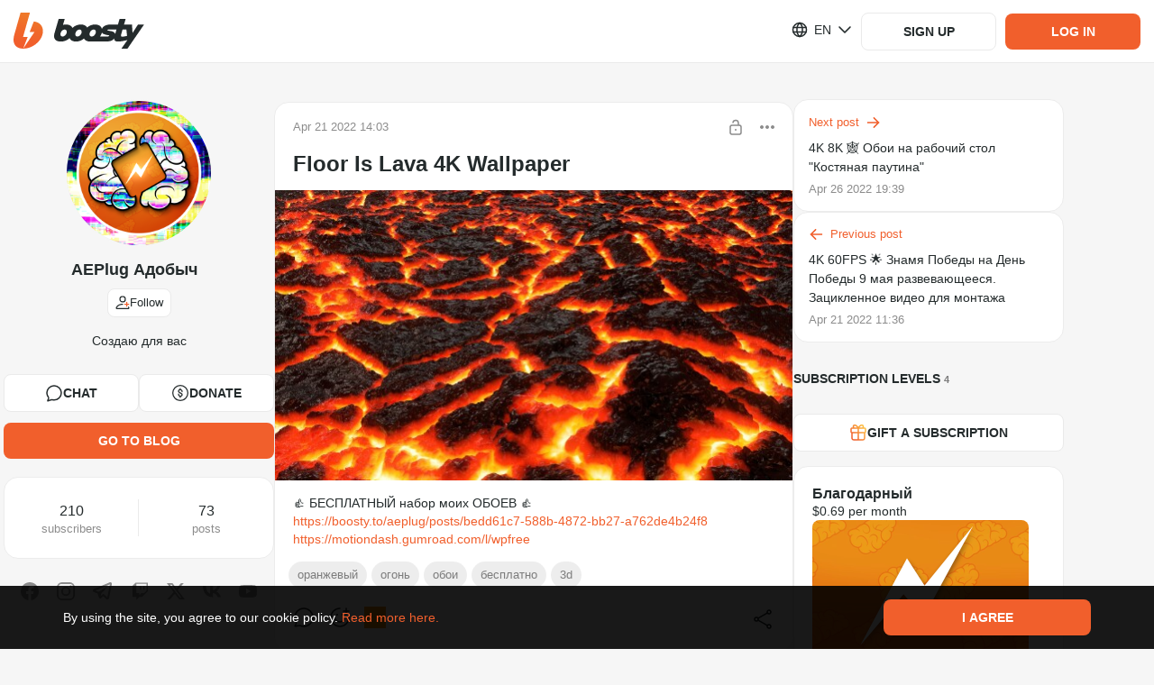

--- FILE ---
content_type: application/javascript
request_url: https://static.boosty.to/js/index.CSq5i66V.js
body_size: 31432
content:
import{f as M,r as d,u as ys,l as _s,e as ls,aC as it,y as pn,d as I,j as s,c as _,aD as rt,aE as lt,aF as dt,aG as ut,aH as mt,aI as ht,q as _t,L as gt}from"./vendor.Y10_qRoN.js";import{bW as pt,bX as ft,cE as ko,ot as St,s as vo,ou as bt,cY as Bo,ov as It,ow as kt,i as Ce,ox as Tt,dA as qe,a9 as $e,dI as Ct,ht as Po,b5 as Zs,g4 as Ks,g5 as ps,j as Gs,oy as Go,ag as $t,ds as fn,ny as At,oz as Lt,oA as No,oB as Sn,oC as bn,oD as In,oE as kn,aT as as,t as ds,O as Ve,I as b,fB as Tn,oF as Ie,oG as Cn,aC as Q,cB as yo,cC as jo,b_ as le,oH as xt,oI as wt,oJ as To,cm as Co,H as Eo,U as $o,l as Ye,oK as $n,bM as Ro,aO as Fe,aP as We,oL as Ot,ja as Mt,jb as vt,T as ie,h as re,jc as An,oM as Yo,oN as Ko,oO as Ln,oP as Bt,oQ as Fo,oR as Pt,oS as Nt,aU as yt,aV as jt,aW as Et,mM as xn,hp as Rt,al as Wo,hs as Ft,le as Wt,lf as Dt,aE as oo,gq as Ht,lT as Ut,b as qt,hu as Xs,hH as oe,hv as Vt,d as zt,aZ as Ao,mQ as wn,oT as Gt,j4 as Yt,kD as Kt,dq as On,ax as De,h$ as Xt,i0 as Jt,oU as Qt,C as ze,cf as Mn,af as Do,aB as Lo,ho as Zt,oV as sa,hc as vn,oW as ea,oX as oa,oY as na,oZ as ta,o_ as aa,o$ as ca,p0 as ia,p1 as ra,p2 as la,A as da,p3 as ua,a as ma,p4 as ha,p5 as _a,bs as ga,p6 as pa,p7 as fa,p8 as Sa,m as ba,h4 as Ia,an as ka,f as Ta}from"./app.noRFg_EI.js";import{aD as Bn,S as Ho,bW as Pn,D as js,V as Nn,cd as Ca,ce as $a,cf as Aa,cg as La,ch as xa,ci as wa,cj as Oa,bs as yn,ck as jn,C as Ma,aY as se,a as Uo,bo as va,y as Ba,az as Pa,x as Na,b2 as ya,J as qo,bS as ja,cl as Ea,cm as Ra,cn as Fa,bT as Wa,bk as Da,co as Ha,L as Ua,cp as qa,B as Va,F as za,cq as Ga,as as En}from"./icons.Db3gwwTP.js";import{S as Ya}from"./SocialLinkIcon.Cgf_bkrq.js";var xs=(e=>(e.POST="post",e.STREAM_POST="stream_post",e.STREAM_LAYER="stream_layer",e))(xs||{}),xo=(e=>(e.WELCOME="welcome",e.OFFLINE="offline",e.STREAM_STARTED="streamStarted",e.STREAM_ENDED="streamEnded",e))(xo||{}),He=(e=>(e.STARTED="started",e.TIME_UPDATE="timeupdate",e.VOLUME_CHANGE="volumechange",e.REWOUND="rewound",e.PAUSED="paused",e.RESUMED="resumed",e.ENDED="ended",e))(He||{}),ke=(e=>(e.INVALID_PARAM="invalid_param",e.MESSAGE_TOO_LONG="message_too_long",e.SAME_MESSAGE="same_message",e.SEND_TOO_FAST="send_too_fast",e))(ke||{}),wo=(e=>(e.ALL="all",e.NOBODY="nobody",e.OWNER="owner",e))(wo||{});const Ka=e=>`00${e}`.slice(-2),Xa=e=>pt()?e.filter(n=>!ft.includes(n.type)):e,Ja={LIGHT:{0:"#D66E34",1:"#4A2DDA",2:"#00579F",3:"#8B3FFD",4:"#59A840",5:"#D45124",6:"#DE6489",7:"#20BBA1",8:"#F8B301",9:"#0099BB",10:"#1D90FF",11:"#E542FF",12:"#A36C59",13:"#8BA259",14:"#002F47",15:"#7008AF"},DARK:{0:"#D66E34",1:"#B8AAFF",2:"#00579F",3:"#8B3FFD",4:"#59A840",5:"#D45124",6:"#DE6489",7:"#20BBA1",8:"#F8B301",9:"#0099BB",10:"#7BBEFF",11:"#E542FF",12:"#A36C59",13:"#8BA259",14:"#00A9FF",15:"#A20BFF"}},Qa=2147483647,Za=(e,n)=>{const o=Ja[n===ko.LIGHT?"LIGHT":"DARK"],t=Object.keys(o).length,a=typeof e=="number"&&e in o?e:Math.floor(Math.abs(St(String(e))/(Qa/t)));return o[a]},Rn=1e3,Fn=Rn*60,Wn=Fn*60,Te=Wn*24,sc=Te*7,Dn=Te*30,ec=Dn*12,Ge=(e,n)=>{const o=Math.abs(Number(n)-Number(e));return{years:Math.floor(o/ec),months:Math.floor(o/Dn),weeks:Math.floor(o/sc),days:Math.floor(o/Te),hours:Math.floor(o/Wn),minutes:Math.floor(o/Fn),seconds:Math.floor(o/Rn)}},oc=()=>({top:window.pageYOffset,left:window.pageXOffset}),nc=e=>{var n,o;return((o=(n=e.stream.streamChatUsers)==null?void 0:n.data)==null?void 0:o.data)??null},tc=e=>{var n,o;return((o=(n=e.stream.streamChatUsers)==null?void 0:n.data)==null?void 0:o.searchQuery)??null},ac=e=>{var n,o;return((o=(n=e.stream.streamChatUsers)==null?void 0:n.meta)==null?void 0:o.networkStatus)??null},cc=e=>e.stream.streamChatUserStat.data,ic=e=>e.stream.streamChatUserStat.meta.networkStatus,rc=e=>e.stream.streamChatMentions,lc=({stream:e})=>{const n=M(vo),o=e.user.blogUrl,t=!!n,a=bt({blogUrl:o}),{canCreateStream:i,canEditStream:c,canView:r}=Bo({blogUrl:o});return d.useMemo(()=>{const l=It(e,t),u=kt(n,t);return{canViewStream:l&&r,canLikeStream:l&&!u,canReportStream:!a,canCreateStream:i,canEditStream:c,canDeleteStream:c}},[n,e])},dc=e=>{const{heartbeats:{defaultInterval:n}}=Ce(),{blogUrl:o,immortal:t,autoplay:a}=e,i=ys(),c=d.useRef(),r=d.useRef(0),l=d.useRef(n),u=d.useRef(!1),h=async k=>{try{const A=await i(_s.thunkToAction(Tt.action)({blogUrl:o,...k}));l.current=qe(A.nextRequestInterval)}catch{l.current=qe(n)}},g=async k=>{r.current+=1;const A=r.current;await h(k),!t&&u.current&&r.current===A&&(c.current=setTimeout(g,l.current,k))},p=d.useCallback(()=>{u.current||(u.current=!0,g({immortal:t,autoplay:a}))},[]),T=d.useCallback(()=>{u.current&&(u.current=!1,c.current&&clearTimeout(c.current),g({stop:!0}))},[]),m=d.useCallback(({data:{event:k}})=>{k===He.STARTED||k===He.RESUMED?p():k===He.PAUSED&&T()},[]);return d.useEffect(()=>()=>{T()},[]),{startSendingHeartbeats:p,stopSendingHeartbeats:T,onMessage:m}},uc=e=>{const{isAuthorizationRequired:n,shouldSubscribeToStreamChannelOnMount:o,forceConnectToPrivateChannel:t,shouldConnectToChatChannels:a=!0}=e,{isAuthorized:i}=$e(),c=M(Ct),r=M(Po),{id:l,wsStreamChannel:u,wsChatChannel:h,wsStreamViewersChannel:g,wsChatChannelPrivate:p,hasAccess:T}=r??{},m=Zs(l),k=Zs(i),A=d.useRef(u),$=d.useRef(h),v=d.useRef(g),S=d.useRef(p),L=(i||!n)&&T&&!c.isFetching,f=d.useRef(L),B=d.useCallback(()=>{!L&&!f.current||Ks.subscribe([{type:ps.STREAM,channel:u},{type:ps.VIEWERS,channel:g}])},[L]),K=d.useCallback(()=>{Ks.unsubscribe(ps.STREAM).unsubscribe(ps.VIEWERS)},[L]),cs=()=>{if(!L&&!f.current)return;const V=$.current||h,is=S.current||p,X=A.current||u,F=v.current||g;if(V&&X){const y=i&&is&&a&&(o||t),Z=[a&&{type:ps.CHAT,channel:V},y&&{type:ps.PRIVATE,channel:is}].filter(Boolean);o?Ks.subscribe([{type:ps.STREAM,channel:X},{type:ps.VIEWERS,channel:F},...Z],{useBatching:!0}):Ks.subscribe([{type:ps.STREAM,channel:X},...Z])}},E=()=>{Ks.unsubscribe(ps.STREAM).unsubscribe(ps.CHAT).unsubscribe(ps.VIEWERS).unsubscribe(ps.PRIVATE)},N=d.useCallback(()=>{E(),cs()},[cs,E]),R=()=>{N()};return Gs(()=>(cs(),Ks.on(Go.CONNECT,R),()=>{Ks.off(Go.CONNECT,R),E()}),[]),Gs(()=>{f.current=L},[L]),Gs(()=>{m!=null&&m!==l&&N()},[l]),Gs(()=>{if(!T)return;(v.current!==g||A.current!==u||$.current!==h||S.current!==p)&&(v.current=g,A.current=u,$.current=h,S.current=p,N())},[g,u,h,p,T]),Gs(()=>{k!==void 0&&k!==i&&N()},[i]),{subscribeOnStreamChannel:B,unsubscribeFromStreamChannel:K}},Xo=e=>{const{start:n,end:o}=e,t=Ge(n,o),a=t.days,i=t.hours-a*24,c=t.minutes-i*60-a*24*60,r=t.seconds-c*60-i*60*60-a*24*60*60;return{days:a,hours:i,minutes:c,seconds:r}},no=1e3,mc=e=>{const{timeLeft:n,delay:o=no,onEnd:t=ls.noop}=e,a=d.useRef(Date.now()+n+no),i=d.useRef(),[c,r]=d.useState(null);d.useEffect(()=>(i.current=setInterval(l,o),l(),()=>clearInterval(i.current)),[]);const l=()=>{const u=Date.now();u+no>=a.current?(clearInterval(i.current),r(Xo({start:a.current,end:a.current})),t()):r(Xo({start:u,end:a.current}))};return c},Hn=()=>{const e=ys(),n=it(),o=M($t),t=fn(n.getState()),a=t.isFetching;return{subscriptionLevels:o,isLoading:a,networkStatus:t,revertUnsubscribe:c=>e(At.action({blogUrl:c}))}},hc=300,_c=({blogUrl:e})=>{const n=ys(),{currentUser:o}=$e(),t=M(nc),a=M(ac),i=M(cc),c=M(ic),r=M(tc),l=!!(t!=null&&t.moderators.some(S=>S.id===(o==null?void 0:o.id))),u=!!(t!=null&&t.owner.id&&(o!=null&&o.id)&&(t==null?void 0:t.owner.id)===(o==null?void 0:o.id)),h=o==null?void 0:o.id,g=o==null?void 0:o.blogUrl,p=async S=>{await n(_s.thunkToAction(Lt.action)({blogUrl:e,searchQuery:S}))},T=async S=>{await n(_s.thunkToAction(No.action)({blogUrl:e,userId:S}))},m=()=>{n(Sn())},k=async S=>{await n(_s.thunkToAction(bn.action)({blogUrl:e,userId:S})),await T(S)},A=async(S,L)=>{await n(_s.thunkToAction(In.action)({blogUrl:e,userId:S,period:L})),await T(S)},$=async(S,L)=>{await n(_s.thunkToAction(kn.action)({blogUrl:e,userId:S,byStream:L})),await T(S)},v=pn.debounce(p,hc);return{streamChatUsers:t,streamChatUsersNetworkStatus:a,streamChatUserStat:i,streamChatUserStatNetworkStatus:c,isCurrentUserModerator:l,isCurrentUserOwner:u,currentUserId:h,searchQuery:r,ownBlogUrl:g,searchChatUsers:v,fetchStreamChatUsers:p,fetchStreamChatUserStat:T,resetChatUserStat:m,onBan:k,onTimeout:A,onBanCancel:$}};var Un=(e=>(e.ROOT="root",e))(Un||{});const gc="ModerationPopupControlsTestId",pc=as(gc),fc={root:pc(Un.ROOT)},Sc="ModerationPopupControls-scss--module_root_ucvmR",bc="ModerationPopupControls-scss--module_container_HF1Jt",Ic="ModerationPopupControls-scss--module_button_qEVy9",kc="ModerationPopupControls-scss--module_disabled_hvUzx",Tc="ModerationPopupControls-scss--module_icon_USG4C",Cc="ModerationPopupControls-scss--module_timeoutSelect_gMgqg",$c="ModerationPopupControls-scss--module_timeoutOption_QnDOq",Ac="ModerationPopupControls-scss--module_fadeIn_Xt2ax",Lc="ModerationPopupControls-scss--module_fadeOut_8AhLy",xc="ModerationPopupControls-scss--module_dropdownAnimationFadeIn_amHTi",wc="ModerationPopupControls-scss--module_flashing_FYcob",Oc="ModerationPopupControls-scss--module_loading_Vqfq3",Mc="ModerationPopupControls-scss--module_rotating_kuK5M",vc="ModerationPopupControls-scss--module_growIn_EA-mA",Bc="ModerationPopupControls-scss--module_closeLock_A6l71",Pc="ModerationPopupControls-scss--module_shakeLock_dEWAv",Nc="ModerationPopupControls-scss--module_flashToHighlight_ek4hn",yc="ModerationPopupControls-scss--module_flash_-TJmZ",Es={root:Sc,container:bc,button:Ic,disabled:kc,icon:Tc,timeoutSelect:Cc,timeoutOption:$c,fadeIn:Ac,fadeOut:Lc,dropdownAnimationFadeIn:xc,flashing:wc,loading:Oc,rotating:Mc,growIn:vc,closeLock:Bc,shakeLock:Pc,flashToHighlight:Nc,flash:yc},he=I.getTranslation("@common/components.ModerationPopup.components.ModerationPopupControls"),jc=e=>{const{isTemporarilyBanned:n,isPermanentlyBanned:o,onTimeoutOptionSelect:t,onTimeoutCancel:a,onBan:i,onBanCancel:c}=e,[r,l]=d.useState(!1),u=()=>r?h():g(),h=()=>l(!1),g=()=>{l(!0)},p=m=>()=>{h(),t(m)},T=()=>o?[Ie.UNTIL_STREAM_END]:[Ie["10_MINUTES"],Ie["1_HOUR"],Ie.UNTIL_STREAM_END];return s.jsxs("div",{className:Es.root,...ds(fc.root),children:[s.jsx(Ve,{className:_(Es.button,Es.buttonTimeout),onClick:n?a:u,children:s.jsxs(s.Fragment,{children:[s.jsx(b,{glyph:Bn,className:Es.icon}),s.jsx("span",{children:n?he.cancelTimeout:he.timeout})]})}),s.jsx(Ve,{className:_(Es.button,Es.buttonBan),onClick:o?c:i,children:s.jsxs(s.Fragment,{children:[s.jsx(b,{glyph:Ho,className:Es.icon}),s.jsx("span",{children:o?he.cancelBan:he.ban})]})}),r&&s.jsx("div",{className:Es.timeoutSelect,children:s.jsx(Tn,{onOutsideClick:h,children:T().map(m=>s.jsx("div",{className:Es.timeoutOption,onClick:p(m),children:he[m]},m))})})]})};var qn=(e=>(e.ROOT="root",e))(qn||{});const Ec="ModerationPopupInfo",Rc=as(Ec),Fc={root:Rc(qn.ROOT)},Wc="ModerationPopupInfo-scss--module_footer_frWTo",Dc="ModerationPopupInfo-scss--module_status_yQKTU",Hc="ModerationPopupInfo-scss--module_counter_Xg8KU",Uc="ModerationPopupInfo-scss--module_count_jfdl3",qc="ModerationPopupInfo-scss--module_label_t4YyH",Vc="ModerationPopupInfo-scss--module_delimiter_BJeCp",zc="ModerationPopupInfo-scss--module_statuses_7Kytt",Gc="ModerationPopupInfo-scss--module_banStatus_bJcJe",Yc="ModerationPopupInfo-scss--module_banStatusName_Wf0ag",Kc="ModerationPopupInfo-scss--module_banStatusModerator_TS7sD",Xc="ModerationPopupInfo-scss--module_fadeIn_PkT7v",Jc="ModerationPopupInfo-scss--module_fadeOut_sTBag",Qc="ModerationPopupInfo-scss--module_dropdownAnimationFadeIn_jyHFL",Zc="ModerationPopupInfo-scss--module_flashing_WEt5N",si="ModerationPopupInfo-scss--module_loading_0pmQy",ei="ModerationPopupInfo-scss--module_rotating_kwPap",oi="ModerationPopupInfo-scss--module_growIn_pQ1da",ni="ModerationPopupInfo-scss--module_closeLock_fNV08",ti="ModerationPopupInfo-scss--module_shakeLock_qp-RF",ai="ModerationPopupInfo-scss--module_flashToHighlight_HgrQt",ci="ModerationPopupInfo-scss--module_flash_X3OwD",W={footer:Wc,status:Dc,counter:Hc,count:Uc,label:qc,delimiter:Vc,statuses:zc,banStatus:Gc,banStatusName:Yc,banStatusModerator:Kc,fadeIn:Xc,fadeOut:Jc,dropdownAnimationFadeIn:Qc,flashing:Zc,loading:si,rotating:ei,growIn:oi,closeLock:ni,shakeLock:ti,flashToHighlight:ai,flash:ci},es=I.getTranslation("@common/components.ModerationPopup.components.ModerationPopupInfo"),ii=e=>{const{messageCount:n,timeoutCount:o,banCount:t,timeoutByTimeStatus:a,timeoutByStreamStatus:i,banStatus:c,onTimeoutEnd:r}=e;return s.jsxs("div",{className:W.container,...ds(Fc.root),children:[s.jsxs("div",{className:W.statuses,children:[(a==null?void 0:a.period)&&s.jsxs("div",{className:W.banStatus,children:[s.jsxs("span",{className:W.banStatusName,children:[es.timeoutByTime," ",s.jsx(Cn,{timeout:a.period,onTimeout:r})," ",Q([es.minute1,es.minute2,es.minute5],Math.floor(a.period/60))]})," ",s.jsx("span",{children:es.by})," ",s.jsx("span",{className:W.banStatusModerator,children:a.moderator})]}),i&&s.jsxs("div",{className:W.banStatus,children:[s.jsx("span",{className:W.banStatusName,children:es.timeoutByStream})," ",s.jsx("span",{children:es.by})," ",s.jsx("span",{className:W.banStatusModerator,children:i.moderator})]}),c&&s.jsxs("div",{className:W.banStatus,children:[s.jsx("span",{className:W.banStatusName,children:es.banned})," ",s.jsx("span",{children:es.by})," ",s.jsx("span",{className:W.banStatusModerator,children:c.moderator})]})]}),s.jsxs("div",{className:W.footer,children:[s.jsxs("div",{className:W.counter,children:[s.jsx("span",{className:W.count,children:n}),s.jsx("span",{className:W.label,children:Q([es.messages1,es.messages2,es.messages5],n)})]}),s.jsx("div",{className:W.delimiter}),s.jsxs("div",{className:W.counter,children:[s.jsx("span",{className:W.count,children:o}),s.jsx("span",{className:W.label,children:Q([es.timeout1,es.timeout2,es.timeout5],o)})]}),s.jsx("div",{className:W.delimiter}),s.jsxs("div",{className:W.counter,children:[s.jsx("span",{className:W.count,children:t}),s.jsx("span",{className:W.label,children:Q([es.ban1,es.ban2,es.ban5],t)})]})]})]})};var Vn=(e=>(e.ROOT="root",e))(Vn||{});const ri="ModerationPopupSubscriptionLevel",li=as(ri),di={root:li(Vn.ROOT)},ui="ModerationPopupSubscriptionLevel-scss--module_root_dzYXa",mi="ModerationPopupSubscriptionLevel-scss--module_icon_Cg7U2",hi="ModerationPopupSubscriptionLevel-scss--module_info_5ZgXF",_i="ModerationPopupSubscriptionLevel-scss--module_level_xhz3B",gi="ModerationPopupSubscriptionLevel-scss--module_subscribedAt_Px6-J",pi="ModerationPopupSubscriptionLevel-scss--module_fadeIn_L4dJ0",fi="ModerationPopupSubscriptionLevel-scss--module_fadeOut_JDWz6",Si="ModerationPopupSubscriptionLevel-scss--module_dropdownAnimationFadeIn_ir-y0",bi="ModerationPopupSubscriptionLevel-scss--module_flashing_PcjLr",Ii="ModerationPopupSubscriptionLevel-scss--module_loading_BlWcr",ki="ModerationPopupSubscriptionLevel-scss--module_rotating_zdgKe",Ti="ModerationPopupSubscriptionLevel-scss--module_growIn_F8R71",Ci="ModerationPopupSubscriptionLevel-scss--module_closeLock_8DePR",$i="ModerationPopupSubscriptionLevel-scss--module_shakeLock_HcMFI",Ai="ModerationPopupSubscriptionLevel-scss--module_flashToHighlight_JnI8A",Li="ModerationPopupSubscriptionLevel-scss--module_flash_kVmNx",_e={root:ui,icon:mi,info:hi,level:_i,subscribedAt:gi,fadeIn:pi,fadeOut:fi,dropdownAnimationFadeIn:Si,flashing:bi,loading:Ii,rotating:ki,growIn:Ti,closeLock:Ci,shakeLock:$i,flashToHighlight:Ai,flash:Li},xi=({level:e,subscribedAt:n})=>s.jsxs("div",{className:_e.root,...ds(di.root),children:[s.jsx(b,{glyph:Pn,className:_e.icon}),s.jsxs("div",{className:_e.info,children:[s.jsx("span",{className:_e.level,children:e}),s.jsx("span",{className:_e.subscribedAt,children:n})]})]});var zn=(e=>(e.ROOT="root",e))(zn||{});const wi="ModerationPopupUser",Oi=as(wi),Mi={root:Oi(zn.ROOT)},vi="ModerationPopupUser-scss--module_root_faHoP",Bi="ModerationPopupUser-scss--module_avatar_UaFPl",Pi="ModerationPopupUser-scss--module_info_jdf3o",Ni="ModerationPopupUser-scss--module_username_lK4bS",yi="ModerationPopupUser-scss--module_registrationDate_buTXf",ji="ModerationPopupUser-scss--module_fadeIn_yKzJG",Ei="ModerationPopupUser-scss--module_fadeOut_bJLUh",Ri="ModerationPopupUser-scss--module_dropdownAnimationFadeIn_Z-08H",Fi="ModerationPopupUser-scss--module_flashing_vpC21",Wi="ModerationPopupUser-scss--module_loading_Ss4ZP",Di="ModerationPopupUser-scss--module_rotating_5KpVn",Hi="ModerationPopupUser-scss--module_growIn_DPaEH",Ui="ModerationPopupUser-scss--module_closeLock_Rpme5",qi="ModerationPopupUser-scss--module_shakeLock_azQVS",Vi="ModerationPopupUser-scss--module_flashToHighlight_3D2SV",zi="ModerationPopupUser-scss--module_flash_GUD5G",ge={root:vi,avatar:Bi,info:Pi,username:Ni,registrationDate:yi,fadeIn:ji,fadeOut:Ei,dropdownAnimationFadeIn:Ri,flashing:Fi,loading:Wi,rotating:Di,growIn:Hi,closeLock:Ui,shakeLock:qi,flashToHighlight:Vi,flash:zi},Gi=I.getTranslation("@common/components.ModerationPopup.components.ModerationPopupUser"),Yi=e=>{const{avatarUrl:n,name:o,createdAt:t}=e;return s.jsxs("div",{className:ge.root,...ds(Mi.root),children:[s.jsx(yo,{classNames:{root:ge.avatar},size:jo.S_OVERSIZE,img:n}),s.jsxs("div",{className:ge.info,children:[s.jsx("span",{className:ge.username,children:o}),s.jsx("span",{className:ge.registrationDate,children:I.getParametrizedText(Gi.registeredAt,{createdAt:le(t,"dd/MM/yyyy")})})]})]})},Ki="ModerationPopup-scss--module_root_HiK69",Xi="ModerationPopup-scss--module_close_Tnpi1",Ji="ModerationPopup-scss--module_closeIcon_-qRJN",Qi="ModerationPopup-scss--module_spinner_2DL4N",Zi="ModerationPopup-scss--module_fadeIn_-ZSEG",sr="ModerationPopup-scss--module_fadeOut_ko646",er="ModerationPopup-scss--module_dropdownAnimationFadeIn_a4lDe",or="ModerationPopup-scss--module_flashing_RjZ1k",nr="ModerationPopup-scss--module_loading_OXJhG",tr="ModerationPopup-scss--module_rotating_Zcua3",ar="ModerationPopup-scss--module_growIn_gfZnr",cr="ModerationPopup-scss--module_closeLock_hf1A6",ir="ModerationPopup-scss--module_shakeLock_Fiiz3",rr="ModerationPopup-scss--module_flashToHighlight_67om4",lr="ModerationPopup-scss--module_flash_SOUNL",ve={root:Ki,close:Xi,closeIcon:Ji,spinner:Qi,fadeIn:Zi,fadeOut:sr,dropdownAnimationFadeIn:er,flashing:or,loading:nr,rotating:tr,growIn:ar,closeLock:cr,shakeLock:ir,flashToHighlight:rr,flash:lr},ne=I.getTranslation("@common/components.ModerationPopup"),dr=e=>{var is,X,F;const{innerRef:n,blogUrl:o,offset:t,author:a,subscriptionLevels:i,onClose:c,onBan:r,onBanCancel:l,onTimeout:u}=e,h=ys(),[g,p]=d.useState(0),T=M(xt),m=T==null?void 0:T[a.id],k=M(wt),A=a.subscription,$=A?i.find(y=>y.id===A.levelId):null,v=!!$,S=(is=m==null?void 0:m.bans)==null?void 0:is.find(y=>y.isTemporary),L=(X=m==null?void 0:m.bans)==null?void 0:X.find(y=>y.isByStream),f=(F=m==null?void 0:m.bans)==null?void 0:F.find(y=>y.isPermanent);d.useEffect(()=>{h(To.action({blogUrl:o,userId:a.id}))},[]),d.useEffect(()=>{S&&p(Co(S.expireTime*1e3-Date.now()))},[S]);const B=y=>{u(a.id,y)},K=()=>{h(To.action({blogUrl:o,userId:a.id}))},cs=()=>{r(a.id)},E=()=>{l(a.id,!1)},N=()=>{l(a.id,!!L)},R=()=>$?$.price===0?ne.follows:I.getParametrizedText(ne.subscriptionLevel,{level:$.name}):ne.notSubscriber,V=()=>!$||!(a!=null&&a.subscription)?ne.notSubscriber:$.price===0?I.getParametrizedText(ne.followedAt,{subscribedAt:le(a.subscription.onTime,"dd/MM/yy")}):I.getParametrizedText(ne.subscribedAt,{subscribedAt:le(a.subscription.onTime,"dd/MM/yy")});return s.jsx("div",{ref:n,className:ve.root,style:{top:t.top,left:t.left,bottom:t.bottom},children:s.jsxs(Tn,{onOutsideClick:c,children:[s.jsx("button",{className:ve.close,type:"button",onClick:c,children:s.jsx(b,{className:ve.closeIcon,glyph:js})}),s.jsx(Yi,{avatarUrl:a.avatarUrl,name:a.name,createdAt:a.createdAt}),v&&s.jsx(xi,{level:R(),subscribedAt:V()}),k&&s.jsx(Eo,{size:80,className:ve.spinner}),!k&&s.jsxs(s.Fragment,{children:[s.jsx(jc,{onBan:cs,onTimeoutOptionSelect:B,onBanCancel:E,onTimeoutCancel:N,isTemporarilyBanned:!!S||!!L,isPermanentlyBanned:!!f}),s.jsx(ii,{messageCount:m.stat.messagesCount,timeoutCount:m.stat.temporaryBansCount,banCount:m.stat.permanentBansCount,timeoutByTimeStatus:S?{moderator:S==null?void 0:S.moderator.name,period:g}:void 0,timeoutByStreamStatus:L?{moderator:L==null?void 0:L.moderator.name}:void 0,banStatus:f?{moderator:f.moderator.name}:void 0,onTimeoutEnd:K})]})]})})},ur=d.forwardRef((e,n)=>s.jsx(dr,{innerRef:n,...e})),mr="BanInfo-scss--module_root_XThgg",hr="BanInfo-scss--module_prefix_EDhXE",Jo={root:mr,prefix:hr},Hs=I.getTranslation("@founder/common/components.ChatUsers.components.UserStat.components.BanInfo"),_r=e=>{const{ban:n,onTimeoutEnd:o}=e,[t,a]=d.useState(Date.now());d.useEffect(()=>{let c=0;return n.isTemporary&&(c=window.setInterval(()=>{a(Date.now()),Date.now()>=qe(n.expireTime)&&(window.clearInterval(c),o())},1e3)),()=>{window.clearInterval(c)}},[n]);const i=()=>{const{minutes:c,seconds:r}=Ge(t,qe(n.expireTime)),l=Q([Hs.minute1,Hs.minute2,Hs.minute5],c);return`${c}:${Ka(r%60)} ${l}`};return s.jsxs("div",{className:Jo.root,children:[s.jsxs("div",{className:Jo.prefix,children:[!!n.isPermanent&&Hs.banned,!!n.isTemporary&&s.jsxs(s.Fragment,{children:[Hs.timeout," ",i()]}),!!n.isByStream&&s.jsxs(s.Fragment,{children:[Hs.timeout," ",Hs.untilStreamEnd]})]})," ",Hs.by," ",n.moderator.name]})},gr="Controls-scss--module_item_HeASD",pr="Controls-scss--module_icon_ASFt5",fr="Controls-scss--module_backLink_moDpn",Sr="Controls-scss--module_backIcon_nuYEi",br="Controls-scss--module_sticky_-208N",Ir="Controls-scss--module_timeoutHelp_oCnlM",kr="Controls-scss--module_option_h-GFH",Tr="Controls-scss--module_fadeIn_Ptp6x",Cr="Controls-scss--module_fadeOut_IOwXe",$r="Controls-scss--module_dropdownAnimationFadeIn_ByaVw",Ar="Controls-scss--module_flashing_c4--T",Lr="Controls-scss--module_loading_7232f",xr="Controls-scss--module_rotating_2QSr1",wr="Controls-scss--module_growIn_WXTBj",Or="Controls-scss--module_closeLock_Ea0ir",Mr="Controls-scss--module_shakeLock_lhu4t",vr="Controls-scss--module_flashToHighlight_D6eUG",Br="Controls-scss--module_flash_Ffrdq",os={item:gr,icon:pr,backLink:fr,backIcon:Sr,sticky:br,timeoutHelp:Ir,option:kr,fadeIn:Tr,fadeOut:Cr,dropdownAnimationFadeIn:$r,flashing:Ar,loading:Lr,rotating:xr,growIn:wr,closeLock:Or,shakeLock:Mr,flashToHighlight:vr,flash:Br},Is=I.getTranslation("@founder/common/components.ChatUsers.components.UserStat.components.Controls"),Pr=e=>{var j;const{blogUrl:n,userStat:o,className:t,isCurrentUserModerator:a,isCurrentUserOwner:i,isOwner:c,isModerator:r,isCurrentUser:l,onBan:u,onTimeout:h,onBanCancel:g,onMention:p,onToggleModerator:T}=e,m=o==null?void 0:o.user.id,k=(j=o==null?void 0:o.blog)==null?void 0:j.blogUrl,A=(o==null?void 0:o.bans)||[],$=ls.getParametrizedUrl($o.BLOG,{blogUrl:k}),[v,S]=d.useState(!1),L=ys(),[f]=A,B=()=>{f!=null&&f.isTemporary||f!=null&&f.isByStream?g(m,!!(f!=null&&f.isByStream)):S(!0)},K=()=>{f!=null&&f.isPermanent?g(m,!1):u(m)},cs=()=>p(o.user),E=()=>T(m,!0),N=()=>T(m,!1),R=()=>S(!1),V=ss=>{h(m,ss),S(!1)},is=()=>L($n.action({blogUrl:n,userId:m})),X=async()=>{await L(_s.thunkToAction(No.action)({blogUrl:n,userId:m}))};if(v)return s.jsxs("div",{className:t,children:[s.jsxs("div",{className:os.backLink,onClick:R,children:[s.jsx(b,{className:os.backIcon,glyph:Nn}),Is.back]}),s.jsx("div",{className:os.timeoutHelp,children:Is.selectTimeout}),s.jsx("div",{children:Object.values(Ie).map(ss=>s.jsx("div",{className:os.option,onClick:()=>V(ss),children:Is.timeoutOptions[ss]},ss))})]});const F=!l,y=!!k&&!c,Z=(i||a&&!r)&&!c&&!l,z=(i||a)&&!c&&!l,ms=i&&!l&&T&&!f,C=ms&&!r,x=ms&&r;return!F&&!y&&!Z&&!ms?null:s.jsxs("div",{className:t,children:[!!f&&s.jsx(_r,{ban:f,onTimeoutEnd:X}),F&&s.jsxs("div",{className:os.item,onClick:cs,children:[s.jsx(b,{className:os.icon,glyph:Ca}),Is.mention]}),y&&s.jsxs(Ye,{className:os.item,to:$,target:"_blank",children:[s.jsx(b,{className:os.icon,glyph:$a}),Is.channel]}),z&&s.jsxs("div",{className:os.item,onClick:is,children:[s.jsx(b,{className:os.icon,glyph:Aa}),Is.deleteMessages]}),C&&s.jsxs("div",{className:os.item,onClick:E,children:[s.jsx(b,{className:os.icon,glyph:La}),Is.promote]}),x&&s.jsxs("div",{className:os.item,onClick:N,children:[s.jsx(b,{className:os.icon,glyph:xa}),Is.revoke]}),Z&&s.jsxs(s.Fragment,{children:[s.jsxs("div",{className:os.item,onClick:B,children:[s.jsx(b,{className:os.icon,glyph:Bn}),f!=null&&f.isTemporary||f!=null&&f.isByStream?Is.cancelTimeout:Is.timeout]}),s.jsxs("div",{className:os.item,onClick:K,children:[s.jsx(b,{className:os.icon,glyph:Ho}),f!=null&&f.isPermanent?Is.cancelBan:Is.ban]})]})]})};var Gn=(e=>(e.FOLLOWER="Follower",e))(Gn||{});const Nr="Subscription-scss--module_root_Kjyml",yr="Subscription-scss--module_icon_ee2bF",jr="Subscription-scss--module_level_4J4vE",Er="Subscription-scss--module_label_7EGhV",Rr="Subscription-scss--module_fadeIn_fPkmZ",Fr="Subscription-scss--module_fadeOut_ckcDX",Wr="Subscription-scss--module_dropdownAnimationFadeIn_GD6QG",Dr="Subscription-scss--module_flashing_KQp-3",Hr="Subscription-scss--module_loading_-GMrX",Ur="Subscription-scss--module_rotating_o4lg3",qr="Subscription-scss--module_growIn_oe0Fg",Vr="Subscription-scss--module_closeLock_rimaR",zr="Subscription-scss--module_shakeLock_VBbf7",Gr="Subscription-scss--module_flashToHighlight_qWAjp",Yr="Subscription-scss--module_flash_vcFkk",pe={root:Nr,icon:yr,level:jr,label:Er,fadeIn:Rr,fadeOut:Fr,dropdownAnimationFadeIn:Wr,flashing:Dr,loading:Hr,rotating:Ur,growIn:qr,closeLock:Vr,shakeLock:zr,flashToHighlight:Gr,flash:Yr},ts=I.getTranslation("@founder/common/components.ChatUsers.components.UserStat.components.Subscription"),Qo=12,Zo=e=>{if(e<=0)return ts.lessThanAMonth;const n=e%Qo,o=Math.floor(e/Qo);return o>0?n>0?`${o} ${Q([ts.year1,ts.year2,ts.year5],o)} ${ts.and} ${n} ${Q([ts.month1,ts.month2,ts.month5],n)}`:`${o} ${Q([ts.year1,ts.year2,ts.year5],o)}`:`${n} ${Q([ts.month1,ts.month2,ts.month5],n)}`},Kr=e=>{var h,g;const{subscriberInfo:n}=e,{months:o}=Ge(Date.now(),Date.now()-n.subscriptionDaysDuration*Te),{months:t}=Ge(Date.now(),Date.now()-n.paidSubscriptionDaysDuration*Te);if(!(n!=null&&n.subscriptionLevel))return null;const a=((h=n==null?void 0:n.subscriptionLevel)==null?void 0:h.name)===Gn.FOLLOWER,i=(g=n==null?void 0:n.subscriptionLevel)==null?void 0:g.name,c=i&&!a,r=c?`${ts.level}: ${i}`:ts.follows,l=Zo(o),u=Zo(t);return s.jsxs("div",{className:pe.root,children:[s.jsx(b,{className:pe.icon,glyph:Pn}),s.jsxs("div",{children:[s.jsx("div",{className:pe.level,children:r}),s.jsxs("div",{className:pe.label,children:[c&&ts.follows," ",l]}),!a&&s.jsxs("div",{className:pe.label,children:[ts.subscribed," ",u]})]})]})};var Yn=(e=>(e.ROOT="root",e))(Yn||{});const Xr="UserStatPopupInfo",Jr=as(Xr),Qr={root:Jr(Yn.ROOT)},Zr="PopupInfo-scss--module_footer_azOPP",sl="PopupInfo-scss--module_status_fObh8",el="PopupInfo-scss--module_counter_rEUs2",ol="PopupInfo-scss--module_count_p0cbF",nl="PopupInfo-scss--module_label_lB3Tx",tl="PopupInfo-scss--module_delimiter_N-26l",al="PopupInfo-scss--module_statuses_HHidv",cl="PopupInfo-scss--module_banStatus_Plsqd",il="PopupInfo-scss--module_banStatusName_lBdGm",rl="PopupInfo-scss--module_banStatusModerator_khsWu",ll="PopupInfo-scss--module_fadeIn_5RmvF",dl="PopupInfo-scss--module_fadeOut_oWPWU",ul="PopupInfo-scss--module_dropdownAnimationFadeIn_5twNx",ml="PopupInfo-scss--module_flashing_a9bHS",hl="PopupInfo-scss--module_loading_vujSh",_l="PopupInfo-scss--module_rotating_0swbE",gl="PopupInfo-scss--module_growIn_QaIVX",pl="PopupInfo-scss--module_closeLock_nzRGw",fl="PopupInfo-scss--module_shakeLock_0yQYX",Sl="PopupInfo-scss--module_flashToHighlight_cirSH",bl="PopupInfo-scss--module_flash_SxKqu",D={footer:Zr,status:sl,counter:el,count:ol,label:nl,delimiter:tl,statuses:al,banStatus:cl,banStatusName:il,banStatusModerator:rl,fadeIn:ll,fadeOut:dl,dropdownAnimationFadeIn:ul,flashing:ml,loading:hl,rotating:_l,growIn:gl,closeLock:pl,shakeLock:fl,flashToHighlight:Sl,flash:bl},ns=I.getTranslation("@founder/common/components.ChatUsers.components.UserStat.components.PopupInfo"),Il=({messageCount:e,timeoutCount:n,banCount:o,timeoutByTimeStatus:t,timeoutByStreamStatus:a,banStatus:i,onTimeoutEnd:c})=>s.jsxs("div",{className:D.container,...ds(Qr.root),children:[s.jsxs("div",{className:D.statuses,children:[t&&s.jsxs("div",{className:D.banStatus,children:[s.jsxs("span",{className:D.banStatusName,children:[ns.timeoutByTime," ",s.jsx(Cn,{timeout:t.period,onTimeout:c})," ",Q([ns.minute1,ns.minute2,ns.minute5],Math.floor(t.period/60))]})," ",s.jsx("span",{children:ns.by})," ",s.jsx("span",{className:D.banStatusModerator,children:t.moderator})]}),a&&s.jsxs("div",{className:D.banStatus,children:[s.jsx("span",{className:D.banStatusName,children:ns.timeoutByStream})," ",s.jsx("span",{children:ns.by})," ",s.jsx("span",{className:D.banStatusModerator,children:a.moderator})]}),i&&s.jsxs("div",{className:D.banStatus,children:[s.jsx("span",{className:D.banStatusName,children:ns.banned})," ",s.jsx("span",{children:ns.by})," ",s.jsx("span",{className:D.banStatusModerator,children:i.moderator})]})]}),s.jsxs("div",{className:D.footer,children:[s.jsxs("div",{className:D.counter,children:[s.jsx("span",{className:D.count,children:e}),s.jsx("span",{className:D.label,children:Q([ns.messages1,ns.messages2,ns.messages5],e)})]}),s.jsx("div",{className:D.delimiter}),s.jsxs("div",{className:D.counter,children:[s.jsx("span",{className:D.count,children:n}),s.jsx("span",{className:D.label,children:Q([ns.timeout1,ns.timeout2,ns.timeout5],n)})]}),s.jsx("div",{className:D.delimiter}),s.jsxs("div",{className:D.counter,children:[s.jsx("span",{className:D.count,children:o}),s.jsx("span",{className:D.label,children:Q([ns.ban1,ns.ban2,ns.ban5],o)})]})]})]});var Kn=(e=>(e.ROOT="root",e))(Kn||{});const kl="UserStatModerationPopupUser",Tl=as(kl),Cl={root:Tl(Kn.ROOT)},$l="PopupUser-scss--module_container_f60Zd",Al="PopupUser-scss--module_avatar_DsyzV",Ll="PopupUser-scss--module_info_tIDuL",xl="PopupUser-scss--module_username_ejSiX",wl="PopupUser-scss--module_registrationDate_AK6IZ",Ol="PopupUser-scss--module_fadeIn_NQg8l",Ml="PopupUser-scss--module_fadeOut_77QFz",vl="PopupUser-scss--module_dropdownAnimationFadeIn_G-6dm",Bl="PopupUser-scss--module_flashing_c-NhN",Pl="PopupUser-scss--module_loading_TBXEp",Nl="PopupUser-scss--module_rotating_bhH0H",yl="PopupUser-scss--module_growIn_pW8Ml",jl="PopupUser-scss--module_closeLock_X-Wgd",El="PopupUser-scss--module_shakeLock_MwZNi",Rl="PopupUser-scss--module_flashToHighlight_guGUh",Fl="PopupUser-scss--module_flash_-om6-",fe={container:$l,avatar:Al,info:Ll,username:xl,registrationDate:wl,fadeIn:Ol,fadeOut:Ml,dropdownAnimationFadeIn:vl,flashing:Bl,loading:Pl,rotating:Nl,growIn:yl,closeLock:jl,shakeLock:El,flashToHighlight:Rl,flash:Fl},Wl=I.getTranslation("@founder/common/components.ChatUsers.components.UserStat.components.PopupUser"),Dl=({avatarUrl:e,name:n,createdAt:o})=>s.jsxs("div",{className:fe.container,...ds(Cl.root),children:[s.jsx(yo,{classNames:{root:fe.avatar},size:jo.S_OVERSIZE,img:e}),s.jsxs("div",{className:fe.info,children:[s.jsx("span",{className:fe.username,children:n}),!!o&&s.jsx("span",{className:fe.registrationDate,children:I.getParametrizedText(Wl.registeredAt,{createdAt:le(o,"dd/MM/yyyy")})})]})]}),Hl="UserStat-scss--module_root_Lgb-f",Ul="UserStat-scss--module_offset_RTAgj",ql="UserStat-scss--module_header_56PiJ",Vl="UserStat-scss--module_close_pnjrx",zl="UserStat-scss--module_closeIcon_HEAi3",Gl="UserStat-scss--module_avatar_V4pmf",Yl="UserStat-scss--module_block_2JWnY",Kl="UserStat-scss--module_blockInfo_DXVzc",Xl="UserStat-scss--module_fadeIn_pQra7",Jl="UserStat-scss--module_fadeOut_so6D6",Ql="UserStat-scss--module_dropdownAnimationFadeIn_W4A5L",Zl="UserStat-scss--module_flashing_RXAjj",sd="UserStat-scss--module_loading_cI-tJ",ed="UserStat-scss--module_rotating_7uT7M",od="UserStat-scss--module_growIn_Tt2wg",nd="UserStat-scss--module_closeLock_2EesB",td="UserStat-scss--module_shakeLock_Hoeo0",ad="UserStat-scss--module_flashToHighlight_-kIBB",cd="UserStat-scss--module_flash_-qhOB",Us={root:Hl,offset:Ul,header:ql,close:Vl,closeIcon:zl,avatar:Gl,block:Yl,blockInfo:Kl,fadeIn:Xl,fadeOut:Jl,dropdownAnimationFadeIn:Ql,flashing:Zl,loading:sd,rotating:ed,growIn:od,closeLock:nd,shakeLock:td,flashToHighlight:ad,flash:cd},id=e=>{const{blogUrl:n,offset:o,userId:t,ownerId:a,isCurrentUserModerator:i,isCurrentUserOwner:c,onClose:r,onBan:l,onTimeout:u,onBanCancel:h,onMention:g,onToggleModerator:p}=e,{ownBlogUrl:T,streamChatUserStat:m,currentUserId:k}=_c({blogUrl:n}),A=a===t,$=m==null?void 0:m.user.isChatModerator,v=k===t;return(m==null?void 0:m.user.id)!==t?null:s.jsxs("div",{className:_(Us.root,{[Us.offset]:o}),style:o?{top:o.top,left:o.left,bottom:o.bottom}:{},children:[s.jsx("button",{className:Us.close,type:"button",onClick:r,children:s.jsx(b,{className:Us.closeIcon,glyph:js})}),s.jsx("div",{className:Us.header,children:s.jsx(Dl,{avatarUrl:m.user.avatarUrl,name:m.user.name,createdAt:m.user.createdAt})}),s.jsx(Kr,{subscriberInfo:m.subscriberInfo}),s.jsxs("div",{children:[!!(m!=null&&m.stat)&&s.jsx("div",{className:_(Us.block,Us.blockInfo),children:s.jsx(Il,{messageCount:m.stat.messagesCount,timeoutCount:m.stat.temporaryBansCount,banCount:m.stat.permanentBansCount})}),s.jsx(Pr,{className:Us.block,blogUrl:n,ownBlogUrl:T,onBan:l,onTimeout:u,onMention:g,onBanCancel:h,onToggleModerator:p,userStat:m,isOwner:A,isModerator:$,isCurrentUser:v,isCurrentUserModerator:i,isCurrentUserOwner:c})]})]})};var Xn=(e=>(e.ROOT="root",e.TOGGLE="toggle",e))(Xn||{}),Ys=(e=>(e.TOP="top",e.BOTTOM="bottom",e))(Ys||{});const rd="ChatMessage",ld="ChatBot";var Ue=(e=>(e.ROOT="root",e.AUTHOR="author",e.MESSAGE="message",e))(Ue||{});const to=as(rd),ao={root:to(Ue.ROOT),author:to(Ue.AUTHOR),message:to(Ue.MESSAGE)},dd="ChatMessage-scss--module_root_T1qVW",ud="ChatMessage-scss--module_msgBanned_3BBCc",md="ChatMessage-scss--module_userBanned_Bf7gw",hd="ChatMessage-scss--module_hasRootMention_vKvAQ",_d="ChatMessage-scss--module_active_tjxlo",gd="ChatMessage-scss--module_rootWithTooltip_2Y8D-",pd="ChatMessage-scss--module_publishTime_cvz-1",fd="ChatMessage-scss--module_buttons_5R3aI",Sd="ChatMessage-scss--module_manualControl_vR2U4",bd="ChatMessage-scss--module_message_U9oXB",Id="ChatMessage-scss--module_hint_Mh4E1",kd="ChatMessage-scss--module_buttonWrapper_n8SdN",Td="ChatMessage-scss--module_button_rgeLj",Cd="ChatMessage-scss--module_buttonsUnderMessage_tmB01",$d="ChatMessage-scss--module_buttonIcon_Bu9V-",Ad="ChatMessage-scss--module_author_3jNAZ",Ld="ChatMessage-scss--module_clickable_OhsbI",xd="ChatMessage-scss--module_avatar_HwV5v",wd="ChatMessage-scss--module_name_dxAEt",Od="ChatMessage-scss--module_bannedName_jG8sO",Md="ChatMessage-scss--module_bannedNameIcon_yqt13",vd="ChatMessage-scss--module_text_qBUce",Bd="ChatMessage-scss--module_banActions_qc8W6",Pd="ChatMessage-scss--module_banActionsButton_RkciF",Nd="ChatMessage-scss--module_cancelBan_jYGI-",yd="ChatMessage-scss--module_tooltip_Fu2uP",jd="ChatMessage-scss--module_tooltipHidden_UTMEu",Ed="ChatMessage-scss--module_verifiedIcon_0Ofst",Rd="ChatMessage-scss--module_disabled_HONrs",Fd="ChatMessage-scss--module_badgeIcon_-Idv-",Wd="ChatMessage-scss--module_badgeIconContainer_ZZ-7j",Dd="ChatMessage-scss--module_fadeIn_1Xujr",Hd="ChatMessage-scss--module_fadeOut_zb51L",Ud="ChatMessage-scss--module_dropdownAnimationFadeIn_pZRqR",qd="ChatMessage-scss--module_flashing_Hmxre",Vd="ChatMessage-scss--module_loading_AuSBf",zd="ChatMessage-scss--module_rotating_gcsj0",Gd="ChatMessage-scss--module_growIn_xv5CL",Yd="ChatMessage-scss--module_closeLock_JS2lw",Kd="ChatMessage-scss--module_shakeLock_wNT4h",Xd="ChatMessage-scss--module_flashToHighlight_6fbhU",Jd="ChatMessage-scss--module_flash_npZ5F",w={root:dd,msgBanned:ud,userBanned:md,hasRootMention:hd,active:_d,private:"ChatMessage-scss--module_private_TEySd",rootWithTooltip:gd,publishTime:pd,buttons:fd,manualControl:Sd,message:bd,hint:Id,buttonWrapper:kd,button:Td,buttonsUnderMessage:Cd,buttonIcon:$d,author:Ad,clickable:Ld,avatar:xd,name:wd,bannedName:Od,bannedNameIcon:Md,text:vd,banActions:Bd,banActionsButton:Pd,cancelBan:Nd,tooltip:yd,tooltipHidden:jd,verifiedIcon:Ed,disabled:Rd,badgeIcon:Fd,badgeIconContainer:Wd,fadeIn:Dd,fadeOut:Hd,dropdownAnimationFadeIn:Ud,flashing:qd,loading:Vd,rotating:zd,growIn:Gd,closeLock:Yd,shakeLock:Kd,flashToHighlight:Xd,flash:Jd},qs=I.getTranslation("@founder/common/components.Chat.components.ChatMessage"),Qd=200,Zd=e=>{const{stream:n,className:o,isFirstMessage:t,isLastMessage:a,blogUrl:i,message:c,isCurrentUserBanned:r,isBanned:l,nicknameColor:u,rowIndex:h,onBanCancel:g,onMessageDelete:p,onMessagesDelete:T,onAuthorClick:m,onModerationClick:k,onReplyClick:A,onChangeBanned:$=ls.noop,onResize:v}=e,{isMobile:S}=Ce(),L=d.useRef(null),f=d.useRef(null),{theme:B}=Ro(),K=ys(),[cs,E]=d.useState(!1),[N,R]=d.useState(!1),[V,is]=d.useState(!1),X=Zs(l),{currentUser:F}=$e(),{canCreate:y}=Bo({blogUrl:i}),{author:Z,user:z,data:ms,isPrivate:C}=c,x=Z||z,j=Fe(We.HIDE_CHAT_USER_AVATAR),ss=l,rs=Fe(We.CHAT_CONTROLS_ON_CLICK),J=(F==null?void 0:F.id)===n.user.id,G=n.isChatModerator,Cs=(F==null?void 0:F.id)===x.id,hs=n.user.id===x.id,$s=Z.name===ld,ws=Fe(We.CHAT_MODERATION_PANEL),P=J||y||G,U=ws&&P&&!Cs&&!hs,de=x.isChatModerator?wa:x.isOwner?Oa:null,Ae=x.isChatModerator?qs.badge.moderator:x.isOwner?qs.badge.owner:null;d.useEffect(()=>(window.addEventListener("wheel",Oe),()=>{window.removeEventListener("wheel",Oe)}),[]),d.useEffect(()=>{X!==void 0&&X!==l&&$()},[l]);const ue=()=>{const{height:q,y:gs}=L.current.getBoundingClientRect(),bs=window.innerHeight-gs-q;let Ds=gs>bs?Ys.TOP:Ys.BOTTOM;return t&&(Ds=Ys.BOTTOM),a&&(Ds=Ys.TOP),Ds},Ke=async()=>K(_s.thunkToAction(To.action)({blogUrl:i,userId:x.id})),Xe=()=>{E(!0),window.addEventListener("click",Ws,!0)},Le=()=>{p(c.id)},Je=()=>{T(x.id)},Qe=async()=>{const{bans:q}=await Ke(),gs=q.some(bs=>bs.isByStream);g(x.id,gs)},Ze=q=>{if(r||$s)return;const gs=q.target.nodeName==="A",bs=window.getSelection().toString(),Ds=!Cs&&!gs&&!bs;S||rs&&Ds?Xe():Ds&&ee()},so=q=>{q.stopPropagation(),!$s&&m({author:x,messageId:c.id,direction:ue()})},xe=q=>{q.stopPropagation()},we=()=>{window.getSelection().removeAllRanges()},me=q=>{var bs;((bs=q.target)==null?void 0:bs.dataset.type)==="smile"?O(q.target):H(),is(ue()===Ys.BOTTOM)},eo=()=>{H()},Oe=pn.throttle(()=>{f.current&&H()},Qd),O=async q=>{const gs=q.getAttribute("alt");if(gs){const{x:bs,y:Ds}=await rt(q,f.current,{placement:"top",middleware:[lt({padding:5}),dt(5),ut({padding:15})]});q.onmouseleave=ct=>{var zo;((zo=ct.relatedTarget)==null?void 0:zo.dataset.type)==="smile"||H()},f.current.style.left=`${bs}px`,f.current.style.top=`${Ds}px`,f.current.innerText=gs,R(!0)}},H=()=>{R(!1)},Ss=()=>{k({author:x,messageId:c.id,direction:ue()})},ee=()=>{A(x)},Ws=q=>{L.current&&!L.current.contains(q.target)&&(E(!1),window.removeEventListener("click",Ws))},Me=d.useCallback(()=>{v(h)},[h,v]);return Ot({element:L,onResize:Me}),s.jsx(Mt.Provider,{value:vt.BLOG_STREAM_CHAT_MESSAGE,children:s.jsxs("div",{ref:L,className:_(w.root,o,{[w.msgBanned]:l,[w.userBanned]:r,[w.active]:cs,[w.private]:C,[w.rootWithTooltip]:N,[w.manualControl]:rs}),...ds(ao.root),children:[s.jsx("div",{className:w.publishTime,children:le(c.createdAt,"HH/mm")}),s.jsxs("div",{className:w.message,onMouseUp:Ze,onMouseDown:we,onMouseOver:me,onMouseLeave:eo,children:[s.jsxs("div",{className:w.author,onClick:so,onMouseUp:xe,children:[!j&&s.jsx(yo,{size:jo.XXXS,img:x.avatarUrl,classNames:{root:w.avatar}}),l?s.jsxs("span",{className:w.bannedName,children:[s.jsx(b,{className:w.bannedNameIcon,glyph:Ho}),qs.ban.title]}):s.jsxs(s.Fragment,{children:[de&&s.jsx(ie,{classNames:{root:w.badgeIconContainer},isGlobal:!0,content:Ae,position:re.TOP_START,children:s.jsx(b,{glyph:de,className:w.badgeIcon})}),s.jsxs("span",{style:{color:u},className:w.name,...ds(ao.author),children:[x.name,":"]})]})]}),ss&&s.jsxs("div",{className:w.banActions,children:[s.jsx(Ve,{className:_(w.banActionsButton,w.cancelBan),onClick:Qe,children:qs.ban.unban}),s.jsx(Ve,{className:w.banActionsButton,onClick:Je,children:qs.ban.deleteMessages})]}),!l&&s.jsxs("span",{className:w.text,...ds(ao.message),children:[s.jsx(An,{data:ms},`ContentRenderer-${String(N)}`),s.jsx("div",{ref:f,className:_(w.tooltip,{[w.tooltipHidden]:!N})})]})]}),!$s&&s.jsxs("div",{className:_(w.buttons,{[w.buttonsUnderMessage]:V}),children:[P&&s.jsx("div",{className:w.buttonWrapper,children:s.jsx(ie,{classNames:{root:B},isGlobal:!0,content:qs.delete,position:re.LEFT,children:s.jsx("button",{className:_(w.button,w.reply),type:"button",onClick:Le,children:s.jsx(b,{className:w.buttonIcon,glyph:yn})})})}),!Cs&&s.jsx("div",{className:w.buttonWrapper,children:s.jsx(ie,{classNames:{root:B},isGlobal:!0,content:qs.reply,position:re.LEFT,children:s.jsx("button",{className:_(w.button,w.reply),type:"button",onClick:ee,children:s.jsx(b,{className:w.buttonIcon,glyph:jn})})})}),U&&s.jsx("div",{className:w.buttonWrapper,children:s.jsx(ie,{classNames:{root:B},isGlobal:!0,content:qs.moderation,position:re.LEFT,children:s.jsx("button",{className:_(w.button,w.moderation),type:"button",onClick:Ss,children:s.jsx(b,{className:w.buttonIcon,glyph:Ma})})})})]})]})})},su="ChatSystemMessage-scss--module_root_Fjn2U",eu={root:su},ou=I.getTranslation("@founder/common/components.Chat.components.ChatSystemMessage"),nu=e=>{const{className:n,type:o}=e;return s.jsx("div",{className:_(eu.root,n),children:ou[o]})},tu="ChatBoxBase-scss--module_wrapper_RC68E",au="ChatBoxBase-scss--module_root_cOIgH",cu="ChatBoxBase-scss--module_list_mm-cG",iu="ChatBoxBase-scss--module_listLite_75tbz",ru="ChatBoxBase-scss--module_message_lWMhc",lu="ChatBoxBase-scss--module_infoMessage_8xB2v",du="ChatBoxBase-scss--module_firstMessage_1-UpQ",uu="ChatBoxBase-scss--module_messageContainer_y4xXO",mu="ChatBoxBase-scss--module_scrollButton_9MpM5",hu="ChatBoxBase-scss--module_scrollButtonTitle_oz7Ov",_u="ChatBoxBase-scss--module_scrollButtonIcon_S8H6q",gu="ChatBoxBase-scss--module_fadeIn_StEwh",pu="ChatBoxBase-scss--module_fadeOut_44c3j",fu="ChatBoxBase-scss--module_dropdownAnimationFadeIn_PDpej",Su="ChatBoxBase-scss--module_flashing_SmiXh",bu="ChatBoxBase-scss--module_loading_YRGf1",Iu="ChatBoxBase-scss--module_rotating_ct9ZL",ku="ChatBoxBase-scss--module_growIn_dtam8",Tu="ChatBoxBase-scss--module_closeLock_d5IG5",Cu="ChatBoxBase-scss--module_shakeLock_dIng4",$u="ChatBoxBase-scss--module_flashToHighlight_h7rpu",Au="ChatBoxBase-scss--module_flash_nccBR",Os={wrapper:tu,root:au,list:cu,listLite:iu,message:ru,infoMessage:lu,firstMessage:du,messageContainer:uu,scrollButton:mu,scrollButtonTitle:hu,scrollButtonIcon:_u,fadeIn:gu,fadeOut:pu,dropdownAnimationFadeIn:fu,flashing:Su,loading:bu,rotating:Iu,growIn:ku,closeLock:Tu,shakeLock:Cu,flashToHighlight:$u,flash:Au},sn=36,Jn=e=>{const{messages:n,messagesFromWebSocket:o,mostRecentMessage:t,isAuthorized:a,currentUser:i,stream:c,isAuthorizationRequired:r,blogUrl:l,lastBannedMessageId:u,isCurrentUserBanned:h,className:g,hasMentionHighlight:p,onBanCancel:T,onMessageDelete:m,onMessagesDelete:k,onReplyClick:A,onAuthorClick:$,onModerationClick:v}=e,[S,L]=d.useState(!1),f=d.useRef(null),B=d.useRef(!0),K=d.useRef({}),{theme:cs}=Ro(),E=n.length+o.length,N=Zs(E);d.useEffect(()=>{B.current&&E?(B.current=!1,z()):S&&z()},[n.length,o.length]),d.useEffect(()=>{!S&&(a||!r)&&Yo(t)&&(i==null?void 0:i.id)===(t==null?void 0:t.user.id)&&z()},[t]),d.useEffect(()=>{N&&N>E&&f.current.resetAfterIndex(0)},[E]),d.useEffect(()=>{f.current&&z()},[f.current]);const R=C=>{const x=K.current[C];return K.current[C]?Math.max(x,sn):sn},V=({index:C,style:x})=>{const j=C===0,ss=C===E-1,rs=C>n.length-1,J=C-n.length,G=rs?o[J]:n[C],Cs=Ko(G)?`${C}-${G.type}`:`${C}-${G.id}`,hs=d.useRef(null);return d.useEffect(()=>{hs.current&&Z(C,hs.current.clientHeight)},[hs]),s.jsx("div",{style:x,children:s.jsxs("div",{className:Os.messageContainer,ref:hs,children:[Ko(G)&&is(G,j),Yo(G)&&X(G,j,ss,C,x)]})},Cs)},is=(C,x)=>s.jsx(nu,{className:_(Os.infoMessage,{[Os.firstMessage]:x}),type:C.type}),X=(C,x,j,ss,rs)=>{var hs;const J=$s=>{const{author:ws,messageId:P,direction:U}=$s;v(ws,P,{msgHeight:Number(rs.height),msgOffsetTop:Number(rs.top),containerScrollTop:0,containerOffsetHeight:Number(f.current.props.height),direction:U})},G=$s=>{const{author:ws,messageId:P,direction:U}=$s;$(ws,P,{msgHeight:40,msgOffsetTop:Number(rs.top),containerScrollTop:0,containerOffsetHeight:Number(f.current.props.height),direction:U})},Cs=Za((hs=C==null?void 0:C.author)==null?void 0:hs.name,cs);return s.jsx(Zd,{stream:c,className:_(Os.message,{[Os.firstMessage]:x}),isFirstMessage:x,isLastMessage:j,blogUrl:l,message:C,isBanned:C.id===u,isCurrentUserBanned:h,hasMentionHighlight:p,nicknameColor:Cs,onBanCancel:T,onMessageDelete:m,onMessagesDelete:k,onAuthorClick:G,onModerationClick:J,onReplyClick:A,onChangeBanned:()=>y(ss),rowIndex:ss,onResize:y})},F=()=>{z()},y=C=>{f.current.resetAfterIndex(C)},Z=(C,x)=>{f.current.resetAfterIndex(0),K.current={...K.current,[C]:x}},z=d.useCallback(()=>{var C;(C=f.current)==null||C.scrollToItem(E,"end")},[E]),ms=C=>{var rs,J,G;const x=Number((rs=f.current)==null?void 0:rs.props.height)+C.scrollOffset,j=f.current,ss=(G=(J=j==null?void 0:j._instanceProps)==null?void 0:J.itemMetadataMap[E-1])==null?void 0:G.offset;L(isNaN(x)||x>=ss)};return s.jsx("div",{className:Os.wrapper,children:s.jsxs("div",{className:_(Os.root,g),children:[s.jsx(mt,{children:C=>s.jsx(ht,{ref:f,width:C.width,height:C.height,className:Os.list,itemCount:E,itemSize:R,onScroll:ms,children:V})}),!S&&s.jsx("button",{className:Os.scrollButton,type:"button",onClick:F,children:s.jsx(b,{className:Os.scrollButtonIcon,glyph:Nn})})]})})},Lu=e=>{const n=M(vo),o=M(rc),t=o[o.length-1];return{currentUser:n,messages:[],messagesFromWebSocket:o,mostRecentMessage:t}},xu="ChatMentionsBox-scss--module_welcome_12ZgP",wu={welcome:xu},Ou=I.getTranslation("@founder/common/components.Chat.components.ChatMentionsBox"),Mu=e=>{const{currentUser:n,messages:o,messagesFromWebSocket:t,mostRecentMessage:a}=Lu();return!(o.length||t.length)?s.jsx("div",{className:wu.welcome,children:Ou.welcome}):s.jsx(Jn,{...e,messages:o,messagesFromWebSocket:t,mostRecentMessage:a,currentUser:n,hasMentionHighlight:!1})},vu=(e,n,o)=>{const[t,a]=d.useState(!1),i=ys(),c=Zs(n),r=M(Ln),l=M(Bt),u=M(Fo),{currentUser:h,isAuthorized:g}=$e(),p=M(A=>A.stream.streamChatFromWebSocket),T=p[p.length-1],{chat:{messagesLimit:m}}=Ce();d.useEffect(()=>{const A=g||!o,$=!l.isFetching&&!l.isFetched,v=e&&e!==(u==null?void 0:u.blogUrl),S=(c==null?void 0:c.id)&&(n==null?void 0:n.id)!==c.id;A&&($||v||S)&&(i(Pt()),k())},[g,e,n==null?void 0:n.id,o]);const k=async()=>{a(!0),await i(_s.thunkToAction(Nt.action)({blogUrl:e,limit:m})),await ls.delay(150),a(!1)};return{isLoading:t,currentUser:h,messages:r,messagesFromWebSocket:p,mostRecentMessage:T,fetchStreamChat:k}},Bu=e=>{const{stream:n,isAuthorizationRequired:o,blogUrl:t}=e,{messages:a,messagesFromWebSocket:i,mostRecentMessage:c,currentUser:r}=vu(t,n,o);return s.jsx(Jn,{...e,messages:a,messagesFromWebSocket:i,mostRecentMessage:c,currentUser:r})},Pu=e=>{const{isOnlyMentionsMode:n,...o}=e;return n?s.jsx(Mu,{...o}):s.jsx(Bu,{...o})};var Y=(e=>(e.BANNED_PERMANENTLY="bannedPermanently",e.BANNED_TEMPORARILY="bannedTemporarily",e.CHAR_LIMIT="charLimit",e.FREQUENT_SENDING="frequentSending",e.IDENTICAL_MESSAGE="identicalMessage",e.INVALID_PARAM="invalidParam",e.PAID_SUBSCRIBERS_ONLY="paidSubscribersOnly",e.SUBSCRIBERS_ONLY="subscribersOnly",e))(Y||{});const Nu="BannedPermanentlyWarning-scss--module_title_ZF9jl",yu="BannedPermanentlyWarning-scss--module_description_OZAzG",ju="BannedPermanentlyWarning-scss--module_root_uIMXM",Eu="BannedPermanentlyWarning-scss--module_close_oL8Zo",Ru="BannedPermanentlyWarning-scss--module_titleText_PZ9l1",Fu="BannedPermanentlyWarning-scss--module_descriptionVisible_KtwHQ",Wu="BannedPermanentlyWarning-scss--module_icon_7d-rc",Du="BannedPermanentlyWarning-scss--module_iconTriangle_pQC4C",Hu="BannedPermanentlyWarning-scss--module_iconCircle_tQuq1",Uu="BannedPermanentlyWarning-scss--module_fadeIn_jDg5g",qu="BannedPermanentlyWarning-scss--module_fadeOut_6za70",Vu="BannedPermanentlyWarning-scss--module_dropdownAnimationFadeIn_aQ5on",zu="BannedPermanentlyWarning-scss--module_flashing_zTK-6",Gu="BannedPermanentlyWarning-scss--module_loading_Vibzg",Yu="BannedPermanentlyWarning-scss--module_rotating_wHrv3",Ku="BannedPermanentlyWarning-scss--module_growIn_4T6pc",Xu="BannedPermanentlyWarning-scss--module_closeLock_JHsxt",Ju="BannedPermanentlyWarning-scss--module_shakeLock_HmspD",Qu="BannedPermanentlyWarning-scss--module_flashToHighlight_dd59c",Zu="BannedPermanentlyWarning-scss--module_flash_etZNh",Ms={title:Nu,description:yu,root:ju,close:Eu,titleText:Ru,descriptionVisible:Fu,icon:Wu,iconTriangle:Du,iconCircle:Hu,fadeIn:Uu,fadeOut:qu,dropdownAnimationFadeIn:Vu,flashing:zu,loading:Gu,rotating:Yu,growIn:Ku,closeLock:Xu,shakeLock:Ju,flashToHighlight:Qu,flash:Zu},en=I.getTranslation("@founder/common/components.Chat.components.ChatPublisherWrapper.components.ChatWarning.components.BannedPermanentlyWarning"),sm=()=>{const[e,n]=d.useState(!1),o=()=>{e||n(!0)},t=()=>{n(!1)};return s.jsxs("div",{className:Ms.root,onClick:o,children:[e&&s.jsx(b,{className:Ms.close,glyph:js,onClick:t}),s.jsxs("div",{className:Ms.title,children:[e?s.jsx(b,{glyph:se,className:_(Ms.icon,Ms.iconTriangle)}):s.jsx(b,{glyph:Uo,className:_(Ms.icon,Ms.iconCircle)}),s.jsx("div",{className:Ms.titleText,children:en.youAreBanned})]}),s.jsx("div",{className:_(Ms.description,{[Ms.descriptionVisible]:e}),children:en.youHaveBeenBannedPermanently})]})},ks=I.getTranslation("@common/components.Countdown"),em=7,Vo=e=>{const{className:n,timeLeft:o,onEnd:t}=e,a=mc({timeLeft:o,onEnd:t}),i=d.useMemo(()=>{const{days:c=0,hours:r=0,minutes:l=0,seconds:u=0}=a||{},h={days:!!c,hours:r&&c<em,minutes:l&&!c,seconds:u&&!r&&!c};return[...h.days?[`${c} ${Q([ks.days1,ks.days2,ks.days5],c)}`]:[],...h.hours?[`${r} ${Q([ks.hours1,ks.hours2,ks.hours5],r)}`]:[],...h.minutes?[`${l} ${Q([ks.minutes1,ks.minutes2,ks.minutes5],l)}`]:[],...h.seconds?[`${u} ${Q([ks.seconds1,ks.seconds2,ks.seconds5],u)}`]:[]].join(" ")},[a]);return a?s.jsx("span",{className:n,children:i}):null},om="BannedTemporarilyWarning-scss--module_title_ixE-3",nm="BannedTemporarilyWarning-scss--module_description_mgH-x",tm="BannedTemporarilyWarning-scss--module_root_WT7le",am="BannedTemporarilyWarning-scss--module_close_rpxlu",cm="BannedTemporarilyWarning-scss--module_titleText_dnYXf",im="BannedTemporarilyWarning-scss--module_descriptionVisible_JP7RV",rm="BannedTemporarilyWarning-scss--module_icon_23RXT",lm="BannedTemporarilyWarning-scss--module_iconTriangle_k7HGm",dm="BannedTemporarilyWarning-scss--module_iconCircle_jVH-x",um="BannedTemporarilyWarning-scss--module_fadeIn_Q4l1e",mm="BannedTemporarilyWarning-scss--module_fadeOut_NpY4j",hm="BannedTemporarilyWarning-scss--module_dropdownAnimationFadeIn_UkD4F",_m="BannedTemporarilyWarning-scss--module_flashing_l7XnE",gm="BannedTemporarilyWarning-scss--module_loading_PH-bq",pm="BannedTemporarilyWarning-scss--module_rotating_LMX5H",fm="BannedTemporarilyWarning-scss--module_growIn_qnJYR",Sm="BannedTemporarilyWarning-scss--module_closeLock_VrV-i",bm="BannedTemporarilyWarning-scss--module_shakeLock_6-Jh0",Im="BannedTemporarilyWarning-scss--module_flashToHighlight_SYPKl",km="BannedTemporarilyWarning-scss--module_flash_1kEdN",vs={title:om,description:nm,root:tm,close:am,titleText:cm,descriptionVisible:im,icon:rm,iconTriangle:lm,iconCircle:dm,fadeIn:um,fadeOut:mm,dropdownAnimationFadeIn:hm,flashing:_m,loading:gm,rotating:pm,growIn:fm,closeLock:Sm,shakeLock:bm,flashToHighlight:Im,flash:km},Se=I.getTranslation("@founder/common/components.Chat.components.ChatPublisherWrapper.components.ChatWarning.components.BannedTemporarilyWarning"),Tm=e=>{const{timeout:n,onClose:o}=e,[t,a]=d.useState(!1),i=!!n,c=!i,r=()=>{t||a(!0)},l=()=>{a(!1)};return s.jsxs("div",{className:vs.root,onClick:r,children:[t&&s.jsx(b,{className:vs.close,glyph:js,onClick:l}),s.jsxs("div",{className:vs.title,children:[t?s.jsx(b,{glyph:se,className:_(vs.icon,vs.iconTriangle)}):s.jsx(b,{glyph:Uo,className:_(vs.icon,vs.iconCircle)}),s.jsx("div",{className:vs.titleText,children:Se.chatTimeout})]}),s.jsxs("div",{className:_(vs.description,{[vs.descriptionVisible]:t}),children:[i&&s.jsxs(s.Fragment,{children:[Se.youHaveBeenBannedTemporarily," ",Se.banWillExpireBy," ",s.jsx(Vo,{timeLeft:n,onEnd:o})]}),c&&s.jsxs(s.Fragment,{children:[Se.youHaveBeenBannedTemporarily," ",Se.banWillBeValidUntilStreamEnd]})]})]})},Cm="CharLimitWarning-scss--module_root_4ozJf",$m="CharLimitWarning-scss--module_close_md1nn",Am="CharLimitWarning-scss--module_title_4qSgQ",Lm="CharLimitWarning-scss--module_description_7VUAd",xm="CharLimitWarning-scss--module_icon_S14SD",wm="CharLimitWarning-scss--module_fadeIn_PNMbx",Om="CharLimitWarning-scss--module_fadeOut_RD8p5",Mm="CharLimitWarning-scss--module_dropdownAnimationFadeIn_e6nkR",vm="CharLimitWarning-scss--module_flashing_n3rGi",Bm="CharLimitWarning-scss--module_loading_z8Hf9",Pm="CharLimitWarning-scss--module_rotating_GeuxZ",Nm="CharLimitWarning-scss--module_growIn_9dl5M",ym="CharLimitWarning-scss--module_closeLock_z-1-0",jm="CharLimitWarning-scss--module_shakeLock_IZrRT",Em="CharLimitWarning-scss--module_flashToHighlight_CjNpB",Rm="CharLimitWarning-scss--module_flash_wjhP9",te={root:Cm,close:$m,title:Am,description:Lm,icon:xm,fadeIn:wm,fadeOut:Om,dropdownAnimationFadeIn:Mm,flashing:vm,loading:Bm,rotating:Pm,growIn:Nm,closeLock:ym,shakeLock:jm,flashToHighlight:Em,flash:Rm},on=I.getTranslation("@founder/common/components.Chat.components.ChatPublisherWrapper.components.ChatWarning.components.CharLimitWarning"),Fm=e=>{const{count:n,onClose:o}=e;return s.jsxs("div",{className:te.root,children:[s.jsx(b,{className:te.close,glyph:js,onClick:o}),s.jsxs("div",{className:te.title,children:[s.jsx(b,{glyph:se,className:te.icon}),s.jsx("div",{className:te.titleText,children:on.charLimitExceeded})]}),s.jsx("div",{className:te.description,children:I.getParametrizedText(on.maxCharCount,{count:n})})]})},Wm="FrequentSendingWarning-scss--module_root_-UEaM",Dm="FrequentSendingWarning-scss--module_close_L-voM",Hm="FrequentSendingWarning-scss--module_title_lwSgs",Um="FrequentSendingWarning-scss--module_description_B23-1",qm="FrequentSendingWarning-scss--module_icon_dOfvK",Vm="FrequentSendingWarning-scss--module_fadeIn_ghsUm",zm="FrequentSendingWarning-scss--module_fadeOut_xNbvx",Gm="FrequentSendingWarning-scss--module_dropdownAnimationFadeIn_npnZH",Ym="FrequentSendingWarning-scss--module_flashing_35zWf",Km="FrequentSendingWarning-scss--module_loading_FeO1-",Xm="FrequentSendingWarning-scss--module_rotating_PQInP",Jm="FrequentSendingWarning-scss--module_growIn_FKDPy",Qm="FrequentSendingWarning-scss--module_closeLock_zfvBA",Zm="FrequentSendingWarning-scss--module_shakeLock_NIJ-Q",sh="FrequentSendingWarning-scss--module_flashToHighlight_bjcOe",eh="FrequentSendingWarning-scss--module_flash_dvKhP",Js={root:Wm,close:Dm,title:Hm,description:Um,icon:qm,fadeIn:Vm,fadeOut:zm,dropdownAnimationFadeIn:Gm,flashing:Ym,loading:Km,rotating:Xm,growIn:Jm,closeLock:Qm,shakeLock:Zm,flashToHighlight:sh,flash:eh},co=I.getTranslation("@founder/common/components.Chat.components.ChatPublisherWrapper.components.ChatWarning.components.FrequentSendingWarning"),oh=e=>{const{count:n,timeout:o,onClose:t}=e;return s.jsxs("div",{className:Js.root,children:[s.jsx(b,{className:Js.close,glyph:js,onClick:t}),s.jsxs("div",{className:Js.title,children:[s.jsx(b,{glyph:se,className:Js.icon}),s.jsx("div",{className:Js.titleText,children:co.messageIsNotSent})]}),s.jsx("div",{className:Js.description,children:I.getParametrizedText(co.sendingTooFrequently,{count:n})}),s.jsxs("div",{className:Js.description,children:[co.resendAfter," ",s.jsx(Vo,{timeLeft:o,onEnd:t})]})]})},nh="IdenticalMessageWarning-scss--module_root_8T-nL",th="IdenticalMessageWarning-scss--module_close_trPDg",ah="IdenticalMessageWarning-scss--module_title_UOVPA",ch="IdenticalMessageWarning-scss--module_description_HzmRL",ih="IdenticalMessageWarning-scss--module_icon_7k7XM",rh="IdenticalMessageWarning-scss--module_fadeIn_EqOkg",lh="IdenticalMessageWarning-scss--module_fadeOut_uh-8L",dh="IdenticalMessageWarning-scss--module_dropdownAnimationFadeIn_J8Ck4",uh="IdenticalMessageWarning-scss--module_flashing_EIRYT",mh="IdenticalMessageWarning-scss--module_loading_GO9LJ",hh="IdenticalMessageWarning-scss--module_rotating_06szl",_h="IdenticalMessageWarning-scss--module_growIn_hOONL",gh="IdenticalMessageWarning-scss--module_closeLock_KWHNc",ph="IdenticalMessageWarning-scss--module_shakeLock_CarOF",fh="IdenticalMessageWarning-scss--module_flashToHighlight_CdtUd",Sh="IdenticalMessageWarning-scss--module_flash_2Jtig",Qs={root:nh,close:th,title:ah,description:ch,icon:ih,fadeIn:rh,fadeOut:lh,dropdownAnimationFadeIn:dh,flashing:uh,loading:mh,rotating:hh,growIn:_h,closeLock:gh,shakeLock:ph,flashToHighlight:fh,flash:Sh},io=I.getTranslation("@founder/common/components.Chat.components.ChatPublisherWrapper.components.ChatWarning.components.IdenticalMessageWarning"),bh=e=>{const{count:n,timeout:o,onClose:t}=e;return s.jsxs("div",{className:Qs.root,children:[s.jsx(b,{className:Qs.close,glyph:js,onClick:t}),s.jsxs("div",{className:Qs.title,children:[s.jsx(b,{glyph:se,className:Qs.icon}),s.jsx("div",{className:Qs.titleText,children:io.messageIsNotSent})]}),s.jsx("div",{className:Qs.description,children:I.getParametrizedText(io.identicalMessage,{count:n})}),s.jsxs("div",{className:Qs.description,children:[io.resendAfter," ",s.jsx(Vo,{timeLeft:o,onEnd:t})]})]})},Ih="InvalidParamWarning-scss--module_description_zl9Ez",kh="InvalidParamWarning-scss--module_root_cEdzC",Th="InvalidParamWarning-scss--module_close_mYoHl",Ch="InvalidParamWarning-scss--module_title_CFtPt",$h="InvalidParamWarning-scss--module_icon_5LrXZ",Ah="InvalidParamWarning-scss--module_fadeIn_bWwxp",Lh="InvalidParamWarning-scss--module_fadeOut_g7nef",xh="InvalidParamWarning-scss--module_dropdownAnimationFadeIn_05Xoc",wh="InvalidParamWarning-scss--module_flashing_7kk6w",Oh="InvalidParamWarning-scss--module_loading_t0ddk",Mh="InvalidParamWarning-scss--module_rotating_W9Nrx",vh="InvalidParamWarning-scss--module_growIn_WgOdB",Bh="InvalidParamWarning-scss--module_closeLock_9kgRx",Ph="InvalidParamWarning-scss--module_shakeLock_REnym",Nh="InvalidParamWarning-scss--module_flashToHighlight_PJlMg",yh="InvalidParamWarning-scss--module_flash_DOIc2",ae={description:Ih,root:kh,close:Th,title:Ch,icon:$h,fadeIn:Ah,fadeOut:Lh,dropdownAnimationFadeIn:xh,flashing:wh,loading:Oh,rotating:Mh,growIn:vh,closeLock:Bh,shakeLock:Ph,flashToHighlight:Nh,flash:yh},nn=I.getTranslation("@founder/common/components.Chat.components.ChatPublisherWrapper.components.ChatWarning.components.InvalidParamWarning"),jh=e=>{const{onClose:n}=e;return s.jsxs("div",{className:ae.root,children:[s.jsx(b,{className:ae.close,glyph:js,onClick:n}),s.jsxs("div",{className:ae.title,children:[s.jsx(b,{glyph:se,className:ae.icon}),s.jsx("div",{className:ae.titleText,children:nn.messageNotSent})]}),s.jsx("div",{className:ae.description,children:nn.errorOccurredWhileSending})]})};var Oo=(e=>(e.ROOT="ROOT",e.ITEM="ITEM",e))(Oo||{});const tn=as("common/Stream/StreamAccessInfo"),an={root:tn(Oo.ROOT),item:tn(Oo.ITEM)},Eh="StreamAccessInfo-scss--module_root_k3Amq",Rh="StreamAccessInfo-scss--module_loadingBlock_FOIeM",Fh="StreamAccessInfo-scss--module_level_jhwSQ",Wh="StreamAccessInfo-scss--module_levelsLabel_Evxbm",Dh="StreamAccessInfo-scss--module_fadeIn_GjwW7",Hh="StreamAccessInfo-scss--module_fadeOut_IRMRv",Uh="StreamAccessInfo-scss--module_dropdownAnimationFadeIn_lrfGi",qh="StreamAccessInfo-scss--module_flashing_TZ6l5",Vh="StreamAccessInfo-scss--module_loading_C4jKx",zh="StreamAccessInfo-scss--module_rotating_edE5N",Gh="StreamAccessInfo-scss--module_growIn_c-W15",Yh="StreamAccessInfo-scss--module_closeLock_3y4bd",Kh="StreamAccessInfo-scss--module_shakeLock_Z4M-4",Xh="StreamAccessInfo-scss--module_flashToHighlight_1n549",Jh="StreamAccessInfo-scss--module_flash_obYG6",Be={root:Eh,loadingBlock:Rh,level:Fh,levelsLabel:Wh,fadeIn:Dh,fadeOut:Hh,dropdownAnimationFadeIn:Uh,flashing:qh,loading:Vh,rotating:zh,growIn:Gh,closeLock:Yh,shakeLock:Kh,flashToHighlight:Xh,flash:Jh},ro=I.getTranslation("@founder/common/components.Stream.components.StreamAccessInfo"),Qh=e=>{const{subscriptionLevelId:n,subscriptionLevels:o,hasAccess:t,networkStatus:a,classNames:i={}}=e,c=n!=null?yt(n,o):[],r=!!n,l=r&&a.isFetching;return s.jsx("div",{className:_(Be.root,i.root),...ds(an.root),children:l?s.jsx("div",{className:Be.loadingBlock,children:s.jsx(Eo,{size:30,solid:!0})}):s.jsx(s.Fragment,{children:r&&s.jsxs(s.Fragment,{children:[s.jsx("div",{className:Be.levelsLabel,children:t?ro.accessedOnLevels:ro.needSubscribeOnLevel}),c.map(u=>s.jsx("div",{className:Be.level,...ds(an.item),children:jt(u)?ro.follower:u.name},u.id))]})})})},Zh="StreamAccessLabel-scss--module_root_RVOy5",s_="StreamAccessLabel-scss--module_content_47NFO",e_="StreamAccessLabel-scss--module_icon_n0hs-",o_="StreamAccessLabel-scss--module_fadeIn_abuUn",n_="StreamAccessLabel-scss--module_fadeOut_f5PjE",t_="StreamAccessLabel-scss--module_dropdownAnimationFadeIn_ZvqSp",a_="StreamAccessLabel-scss--module_flashing_88i6S",c_="StreamAccessLabel-scss--module_loading_GRBDt",i_="StreamAccessLabel-scss--module_rotating_uJ6MF",r_="StreamAccessLabel-scss--module_growIn_zooQa",l_="StreamAccessLabel-scss--module_closeLock_D757P",d_="StreamAccessLabel-scss--module_shakeLock_q7IdP",u_="StreamAccessLabel-scss--module_flashToHighlight_iLt--",m_="StreamAccessLabel-scss--module_flash_t76P5",lo={root:Zh,content:s_,icon:e_,fadeIn:o_,fadeOut:n_,dropdownAnimationFadeIn:t_,flashing:a_,loading:c_,rotating:i_,growIn:r_,closeLock:l_,shakeLock:d_,flashToHighlight:u_,flash:m_},h_=I.getTranslation("@founder/common/components.Stream.components.StreamAccessLabel"),__=e=>{const{classNames:n={},subscriptionLevelId:o,subscriptionLevels:t,hasAccess:a,iconLockOpened:i,iconLockClosed:c,networkStatus:r=Et(),tooltipPosition:l=re.BOTTOM_END,onDropdownShow:u=ls.noop}=e,h=p=>{p&&u()},g=a?i:c;return s.jsx(ie,{content:s.jsx(Qh,{networkStatus:r,subscriptionLevels:t,subscriptionLevelId:o,hasAccess:a}),classNames:{root:_(lo.root,n.root),content:lo.content},position:l,hasSafePolygon:!0,onToggleOpen:h,triggerElementProps:{"aria-label":h_.label},children:s.jsx(b,{glyph:g,className:_(lo.icon,n.icon),role:"button"})})};var Mo=(e=>(e.ROOT="ROOT",e.BUTTON="Button",e.TOOLTIP_CONTENT="TooltipContent",e))(Mo||{});const cn=as("common/Stream/StreamActionsMenu"),g_={menu:{button:cn(Mo.BUTTON),menuOptions:cn(Mo.TOOLTIP_CONTENT)}},p_="StreamActionsMenu-scss--module_muted_F8AeN",f_="StreamActionsMenu-scss--module_settingsContainer_xMf6B",S_="StreamActionsMenu-scss--module_contentWrapper_EvDt7",b_="StreamActionsMenu-scss--module_contentWrapperTeaser_C7g7k",I_="StreamActionsMenu-scss--module_content_i5UfC",k_="StreamActionsMenu-scss--module_markup_P4wec",T_="StreamActionsMenu-scss--module_paragraph_sKiH6",C_="StreamActionsMenu-scss--module_noIndent_WAiZs",$_="StreamActionsMenu-scss--module_poll_IhmEd",A_="StreamActionsMenu-scss--module_pollWithoutIndent_ypBOo",L_="StreamActionsMenu-scss--module_footer_YYTUS",x_="StreamActionsMenu-scss--module_title_so4M-",w_="StreamActionsMenu-scss--module_noIndentTitle_hCs-R",O_="StreamActionsMenu-scss--module_italic_W7L3b",M_="StreamActionsMenu-scss--module_bold_eamJ7",v_="StreamActionsMenu-scss--module_underline_YhfUD",B_="StreamActionsMenu-scss--module_padded_ntFQ6",P_="StreamActionsMenu-scss--module_audio_7us3J",N_="StreamActionsMenu-scss--module_first_nHTSQ",y_="StreamActionsMenu-scss--module_file_RoGA2",j_="StreamActionsMenu-scss--module_image_h93J2",E_="StreamActionsMenu-scss--module_last_-XRaB",R_="StreamActionsMenu-scss--module_shading_nVjYD",F_="StreamActionsMenu-scss--module_readMoreBlock_YsHSB",W_="StreamActionsMenu-scss--module_noIndentContent_E18i6",D_="StreamActionsMenu-scss--module_showPost_42SYF",H_="StreamActionsMenu-scss--module_trackingPixel_M6JJu",U_="StreamActionsMenu-scss--module_adsText_p4sDA",q_="StreamActionsMenu-scss--module_adsTextWithTags_38779",V_="StreamActionsMenu-scss--module_item_e8pCM",z_="StreamActionsMenu-scss--module_iconDotsContainer_nATNL",G_="StreamActionsMenu-scss--module_iconDots_ZHTFV",Y_="StreamActionsMenu-scss--module_menuContent_MXeRi",K_="StreamActionsMenu-scss--module_iconContainer_qr5vW",X_="StreamActionsMenu-scss--module_fadeIn_ddLBA",J_="StreamActionsMenu-scss--module_fadeOut_eBbnk",Q_="StreamActionsMenu-scss--module_dropdownAnimationFadeIn_HSx5d",Z_="StreamActionsMenu-scss--module_flashing_MUGo6",sg="StreamActionsMenu-scss--module_loading_EY5n8",eg="StreamActionsMenu-scss--module_rotating_gysIF",og="StreamActionsMenu-scss--module_growIn_YQFGI",ng="StreamActionsMenu-scss--module_closeLock_9AfT1",tg="StreamActionsMenu-scss--module_shakeLock_bi6nv",ag="StreamActionsMenu-scss--module_flashToHighlight_qTU4D",cg="StreamActionsMenu-scss--module_flash_oKVCb",be={muted:p_,settingsContainer:f_,contentWrapper:S_,contentWrapperTeaser:b_,content:I_,markup:k_,paragraph:T_,noIndent:C_,poll:$_,pollWithoutIndent:A_,footer:L_,title:x_,noIndentTitle:w_,italic:O_,bold:M_,underline:v_,padded:B_,audio:P_,first:N_,file:y_,image:j_,last:E_,shading:R_,readMoreBlock:F_,noIndentContent:W_,showPost:D_,trackingPixel:H_,adsText:U_,adsTextWithTags:q_,item:V_,iconDotsContainer:z_,iconDots:G_,menuContent:Y_,iconContainer:K_,fadeIn:X_,fadeOut:J_,dropdownAnimationFadeIn:Q_,flashing:Z_,loading:sg,rotating:eg,growIn:og,closeLock:ng,shakeLock:tg,flashToHighlight:ag,flash:cg},uo=I.getTranslation("@founder/common/components.Stream.components.StreamActionsMenu"),ig=e=>{const{onEdit:n,onDelete:o}=e,t=xn(),{complain:a}=Rt(Wo.COMPLAIN_STREAM),{canReportStream:i,canEditStream:c,canDeleteStream:r}=lc({stream:t}),l=d.useCallback(()=>{a({type:Ft.STREAM,uuid:t.id})},[t.id]),u=d.useMemo(()=>{const h=[];return i&&h.push({text:uo.complain,icon:va,onClick:l}),c&&n&&h.push({text:uo.edit,icon:Ba,onClick:n}),r&&o&&h.push({text:uo.delete,icon:yn,onClick:o}),h},[i,l]);return(u==null?void 0:u.length)>0&&s.jsx(Wt,{classNames:{root:be.iconDotsContainer,icon:be.iconDots,content:be.menuContent,iconContainer:be.iconContainer},iconGlyph:Pa,testIds:g_.menu,offset:{mainAxis:5,crossAxis:15},isBottomSheetOnMobile:!0,children:u.map((h,g)=>s.jsx(Dt,{classNames:{root:be.item},...h},g))})};var Qn=(e=>(e.ROOT="root",e))(Qn||{});const rg="StreamStatus",lg=as(rg),dg={root:lg(Qn.ROOT)},ug="StreamStatus-scss--module_container_tx-Ut",mg="StreamStatus-scss--module_isOnline_7Hfi0",hg="StreamStatus-scss--module_isOffline_DJ771",_g="StreamStatus-scss--module_text_qJLJi",gg="StreamStatus-scss--module_fadeIn_1S-0E",pg="StreamStatus-scss--module_fadeOut_Extfq",fg="StreamStatus-scss--module_dropdownAnimationFadeIn_eBLu4",Sg="StreamStatus-scss--module_flashing_Q-zDL",bg="StreamStatus-scss--module_loading_ajAZq",Ig="StreamStatus-scss--module_rotating_oEB8u",kg="StreamStatus-scss--module_growIn_CFQng",Tg="StreamStatus-scss--module_closeLock_khhXs",Cg="StreamStatus-scss--module_shakeLock_JPwVU",$g="StreamStatus-scss--module_flashToHighlight_gB-B6",Ag="StreamStatus-scss--module_flash_vQvqY",Pe={container:ug,isOnline:mg,isOffline:hg,text:_g,fadeIn:gg,fadeOut:pg,dropdownAnimationFadeIn:fg,flashing:Sg,loading:bg,rotating:Ig,growIn:kg,closeLock:Tg,shakeLock:Cg,flashToHighlight:$g,flash:Ag},rn=I.getTranslation("@founder/common/components.Stream.components.StreamStatus"),Lg=e=>{const{className:n,isOnline:o}=e;return s.jsx("div",{className:_(Pe.container,n,{[Pe.isOnline]:o,[Pe.isOffline]:!o}),...ds(dg.root),children:s.jsx("span",{className:Pe.text,children:o?rn.online:rn.offline})})},xg="StreamViewers-scss--module_root_5JYBf",wg="StreamViewers-scss--module_icon_W7vqQ",Og="StreamViewers-scss--module_text_fEz-l",Mg="StreamViewers-scss--module_fadeIn_fW-mH",vg="StreamViewers-scss--module_fadeOut_rZqdQ",Bg="StreamViewers-scss--module_dropdownAnimationFadeIn_SpInu",Pg="StreamViewers-scss--module_flashing_YNwjU",Ng="StreamViewers-scss--module_loading_WhZqO",yg="StreamViewers-scss--module_rotating_lKqUD",jg="StreamViewers-scss--module_growIn_Z7xvy",Eg="StreamViewers-scss--module_closeLock_wbcNN",Rg="StreamViewers-scss--module_shakeLock_Rb5wm",Fg="StreamViewers-scss--module_flashToHighlight_jfbdh",Wg="StreamViewers-scss--module_flash_m-PAg",mo={root:xg,icon:wg,text:Og,fadeIn:Mg,fadeOut:vg,dropdownAnimationFadeIn:Bg,flashing:Pg,loading:Ng,rotating:yg,growIn:jg,closeLock:Eg,shakeLock:Rg,flashToHighlight:Fg,flash:Wg},ho=I.getTranslation("@founder/common/components.Stream.components.StreamViewers"),Dg=({classNames:e={},viewers:n,onlyNumber:o,hasIcon:t=!0})=>s.jsxs("div",{className:_(e.root,mo.root),children:[t&&s.jsx(b,{glyph:Na,className:_(e.icon,mo.icon)}),s.jsxs("div",{className:_(e.text,mo.text),children:[s.jsx("span",{children:n.toLocaleString("ru")}),!o&&s.jsxs("span",{children:[" ",Q([ho.viewers1,ho.viewers2,ho.viewers5],n)]})]})]}),Hg="StreamHeader-scss--module_container_QvqBD",Ug="StreamHeader-scss--module_header_7GhJ2",qg="StreamHeader-scss--module_noSidePaddings_FSMEk",Vg="StreamHeader-scss--module_streamHeader_sbsH5",zg="StreamHeader-scss--module_accessIcon_OKuRT",Gg="StreamHeader-scss--module_settings_Sn8EX",Yg="StreamHeader-scss--module_link_KJwb0",Kg="StreamHeader-scss--module_viewers_4Ai2f",Xg="StreamHeader-scss--module_title_kOIk4",Jg="StreamHeader-scss--module_status_8mMLB",Qg="StreamHeader-scss--module_fadeIn_kFIiI",Zg="StreamHeader-scss--module_fadeOut_68PYv",sp="StreamHeader-scss--module_dropdownAnimationFadeIn_XJfZI",ep="StreamHeader-scss--module_flashing_Fa-Nh",op="StreamHeader-scss--module_loading_dK43X",np="StreamHeader-scss--module_rotating_oIq8U",tp="StreamHeader-scss--module_growIn_gkPfI",ap="StreamHeader-scss--module_closeLock_rxDCr",cp="StreamHeader-scss--module_shakeLock_mO-oo",ip="StreamHeader-scss--module_flashToHighlight_CfOb2",rp="StreamHeader-scss--module_flash_ijGix",Rs={container:Hg,header:Ug,noSidePaddings:qg,streamHeader:Vg,accessIcon:zg,settings:Gg,link:Yg,viewers:Kg,title:Xg,status:Jg,fadeIn:Qg,fadeOut:Zg,dropdownAnimationFadeIn:sp,flashing:ep,loading:op,rotating:np,growIn:tp,closeLock:ap,shakeLock:cp,flashToHighlight:ip,flash:rp},lp=I.getTranslation("@founder/common/components.Stream.components.StreamHeader"),vC=e=>{var p;const{viewers:n,title:o,linkToStream:t,isOnline:a,areViewersVisible:i,onEdit:c,onDelete:r,fullWidth:l}=e,u=xn(),{subscriptionLevels:h,networkStatus:g}=Hn();return s.jsxs("div",{className:Rs.container,children:[s.jsxs("div",{className:_(Rs.header,l&&Rs.noSidePaddings),children:[s.jsx("div",{className:Rs.streamHeader,children:lp.header}),i&&a&&s.jsx(Dg,{classNames:{root:Rs.viewers},viewers:n,onlyNumber:!0}),s.jsx(Ye,{to:t,className:Rs.link,children:s.jsx(Lg,{isOnline:a,className:Rs.status})}),s.jsx(__,{hasAccess:u.hasAccess,subscriptionLevelId:(p=u.subscriptionLevel)==null?void 0:p.id,subscriptionLevels:h,networkStatus:g,classNames:{icon:Rs.accessIcon},iconLockOpened:ya,iconLockClosed:qo}),s.jsx(ig,{onDelete:r,onEdit:c})]}),!!o&&s.jsx("h2",{className:Rs.title,title:o,children:o})]})},dp=e=>{const{isDisabled:n,onLike:o,onRemoveLike:t,onDisabledClick:a=ls.noop}=e,[i,c]=d.useState(!1),[r,l]=d.useState(e.isLiked),[u,h]=d.useState(e.currentCount),g=async()=>{l(!0),h(m=>m+1),await o()},p=async()=>{l(!1),h(m=>m>1?m-1:0),await t()},T=async()=>{const m=oc();if(n||i){a(),ls.setToLocalStorage(oo.LIKE_TOP_COORDS,`${m.top}`);return}c(!0),r?await p():await g(),c(!1)};return d.useEffect(()=>{const m=ls.getFromLocalStorage(oo.LIKE_TOP_COORDS);m&&(setTimeout(()=>{window.scrollTo({top:Number(m),behavior:"smooth"})}),ls.removeFromLocalStorage(oo.LIKE_TOP_COORDS))},[]),Ht(()=>{e.isLiked&&!r?l(!0):e.isLiked!==r&&!i&&l(e.isLiked),e.currentCount!==u&&h(e.currentCount)},[e.currentCount]),{count:u,isLiked:r,onClick:T}},up="LikeButton-scss--module_icon_4fuPY",mp="LikeButton-scss--module_label_CdNWs",hp="LikeButton-scss--module_root_JTLr2",_p="LikeButton-scss--module_rootDisabled_bJfq4",gp="LikeButton-scss--module_whiteStyle_9aX8r",pp="LikeButton-scss--module_iconLiked_Ble6h",fp="LikeButton-scss--module_labelLiked_h3Dfz",Sp="LikeButton-scss--module_svgColorWhite_izs6q",bp="LikeButton-scss--module_fadeIn_omMuh",Ip="LikeButton-scss--module_fadeOut_xXQ50",kp="LikeButton-scss--module_dropdownAnimationFadeIn_3bI2k",Tp="LikeButton-scss--module_flashing_qhnSh",Cp="LikeButton-scss--module_loading_Vqa40",$p="LikeButton-scss--module_rotating_I84ej",Ap="LikeButton-scss--module_growIn_ZP4Zk",Lp="LikeButton-scss--module_closeLock_EyvFu",xp="LikeButton-scss--module_shakeLock_yeytc",wp="LikeButton-scss--module_flashToHighlight_Kd3y3",Op="LikeButton-scss--module_flash_ya2md",Vs={icon:up,label:mp,root:hp,rootDisabled:_p,whiteStyle:gp,iconLiked:pp,labelLiked:fp,svgColorWhite:Sp,fadeIn:bp,fadeOut:Ip,dropdownAnimationFadeIn:kp,flashing:Tp,loading:Cp,rotating:$p,growIn:Ap,closeLock:Lp,shakeLock:xp,flashToHighlight:wp,flash:Op},Mp=e=>{const{classNames:n={},isDisabled:o,isCountVisible:t=!0,isWhiteStyle:a,iconStyle:i}=e,{count:c,isLiked:r,onClick:l}=dp({currentCount:e.currentCount,isLiked:e.isLiked,isDisabled:e.isDisabled,onLike:e.onLike,onRemoveLike:e.onRemoveLike,onDisabledClick:e.onDisabledClick});return s.jsxs("div",{className:_(Vs.root,{[Vs.rootDisabled]:o,[Vs.whiteStyle]:a}),onClick:l,children:[s.jsx(b,{glyph:ja,className:_(Vs.icon,n.icon,{[Vs.iconLiked]:r}),style:i,classNameSvg:_({[Vs.svgColorWhite]:a})}),t&&!!c&&s.jsx("span",{className:_(Vs.label,{[Vs.labelLiked]:r}),children:c})]})},vp="StreamFullPageLink-scss--module_root_XG7-Q",Bp="StreamFullPageLink-scss--module_linkIcon_AIdo0",Pp="StreamFullPageLink-scss--module_linkText_uMcGx",Np="StreamFullPageLink-scss--module_fadeIn_rgvqp",yp="StreamFullPageLink-scss--module_fadeOut_7m2pz",jp="StreamFullPageLink-scss--module_dropdownAnimationFadeIn_VROVw",Ep="StreamFullPageLink-scss--module_flashing_fw3P1",Rp="StreamFullPageLink-scss--module_loading_F4Nf6",Fp="StreamFullPageLink-scss--module_rotating_E05fr",Wp="StreamFullPageLink-scss--module_growIn_N8NjP",Dp="StreamFullPageLink-scss--module_closeLock_2FcLx",Hp="StreamFullPageLink-scss--module_shakeLock_-b1W1",Up="StreamFullPageLink-scss--module_flashToHighlight_jJxLj",qp="StreamFullPageLink-scss--module_flash_20sP8",_o={root:vp,linkIcon:Bp,linkText:Pp,fadeIn:Np,fadeOut:yp,dropdownAnimationFadeIn:jp,flashing:Ep,loading:Rp,rotating:Fp,growIn:Wp,closeLock:Dp,shakeLock:Hp,flashToHighlight:Up,flash:qp},Vp=I.getTranslation("@founder/common/components.Stream.components.StreamFullPageLink"),zp=e=>{const{to:n}=e;return s.jsxs(Ye,{to:n,className:_(Ut.transparentButton,_o.root),noStyles:!0,children:[s.jsx(b,{className:_o.linkIcon,glyph:Ea}),s.jsx("span",{className:_o.linkText,children:Vp.link})]})},Gp="StreamShare-scss--module_shareDropdown_MdvI3",Yp="StreamShare-scss--module_copyInput_TrA8j",ln={shareDropdown:Gp,copyInput:Yp},Kp=I.getTranslation("@founder/common/components.Stream.components.StreamShare"),Xp=e=>{const{className:n,url:o,params:t,iconShare:a}=e,{showAlert:i}=qt(),c={[Xs.LINK]:oe.POST_LINK,[Xs.QR]:oe.POST_QR,[Xs.VK]:oe.POST_VK,[Xs.FB]:oe.POST_FB,[Xs.OK]:oe.POST_OK,[Xs.TWITTER]:oe.POST_TWITTER},r=u=>{u===Xs.LINK&&i({type:zt.SUCCESS,text:Kp.linkCopied}),Ao.log.share.shareDropdownItemClick(u)},l=()=>{Ao.log.share.openShareDropdown()};return s.jsx(Vt,{classNames:{root:n,dropdown:ln.shareDropdown,copyInput:ln.copyInput},iconShare:a,url:o,params:t,referrers:c,onShareClick:r,onSharesDrop:l})};var Zn=(e=>(e.ROOT="ROOT",e))(Zn||{});const Jp=as("common/Stream/StreamFooter"),Qp={root:Jp(Zn.ROOT)},Zp="StreamFooter-scss--module_root_qs9Qv",sf="StreamFooter-scss--module_shareDropdown_bpnbr",ef="StreamFooter-scss--module_dots_ip9oC",of="StreamFooter-scss--module_dotsIcon_RQIh0",nf="StreamFooter-scss--module_theatreButton_ZrjfX",tf="StreamFooter-scss--module_theatreIcon_-uJg2",af="StreamFooter-scss--module_fadeIn_hs7rD",cf="StreamFooter-scss--module_fadeOut_J0msy",rf="StreamFooter-scss--module_dropdownAnimationFadeIn_WOWWI",lf="StreamFooter-scss--module_flashing_uxRY4",df="StreamFooter-scss--module_loading_O52tg",uf="StreamFooter-scss--module_rotating_ASOdj",mf="StreamFooter-scss--module_growIn_3x6-N",hf="StreamFooter-scss--module_closeLock_XYZHA",_f="StreamFooter-scss--module_shakeLock_HJKqE",gf="StreamFooter-scss--module_flashToHighlight_xVdK8",pf="StreamFooter-scss--module_flash_rLM9X",Ne={root:Zp,shareDropdown:sf,dots:ef,dotsIcon:of,theatreButton:nf,theatreIcon:tf,fadeIn:af,fadeOut:cf,dropdownAnimationFadeIn:rf,flashing:lf,loading:df,rotating:uf,growIn:mf,closeLock:hf,shakeLock:_f,flashToHighlight:gf,flash:pf},ff=I.getTranslation("@founder/common/components.Stream.components.StreamFooter"),BC=e=>{const{classNames:n={},blogUrl:o,streamId:t,recordId:a,likes:i,linkToStream:c,iconShare:r=Fa,isLiked:l,isAuthorized:u,isOnline:h,hasAccess:g,hasTheatreModeButton:p,onLike:T,onRemoveLike:m,onTheatreIconClick:k=ls.noop}=e,{showAuth:A}=wn(),$=()=>{A({source:Wo.STREAM_LIKE})},v=!g||!u,S=()=>u?ls.noop():$(),L=()=>{k()};return s.jsxs("div",{className:_(n==null?void 0:n.root,Ne.root),...ds(Qp.root),children:[s.jsx(Mp,{currentCount:i,isDisabled:v,isLiked:l&&u,onLike:T,onRemoveLike:m,onDisabledClick:S}),p&&h&&s.jsx(ie,{content:ff.theatreMode,position:re.TOP,classNames:{root:Ne.theatreButton},children:s.jsx(b,{glyph:Ra,className:Ne.theatreIcon,onClick:L})}),c&&s.jsx(zp,{to:c}),s.jsx(Xp,{iconShare:r,className:_(n==null?void 0:n.share,Ne.shareDropdown),url:a?$o.STREAM_RECORD:$o.BLOG_STREAM,params:{blogUrl:o,streamId:t,recordId:a}})]})},Sf="StreamContent-scss--module_embed_yYX4t",bf="StreamContent-scss--module_reminder_SFtrN",If={embed:Sf,reminder:bf},kf=e=>{var F,y,Z,z,ms,C,x;const{classNames:n={},blogUrl:o,innerRef:t,stream:{isOnline:a,hasAccess:i,data:c},hasAutoplay:r,heartbeatsAutoplay:l,shouldSubscribeToStreamChannelOnMount:u=!1,onSubscribeToStreamChannel:h=ls.noop,onUnsubscribeFromStreamChannel:g=ls.noop,onMute:p=ls.noop,onUnmute:T=ls.noop,isMuted:m,children:k}=e,A=d.useRef(!1),$=a&&i,v=(F=c==null?void 0:c[0])==null?void 0:F.playerUrls,S=(y=c==null?void 0:c[0])==null?void 0:y.id,L=(Z=c==null?void 0:c[0])==null?void 0:Z.vid,f=((z=c==null?void 0:c[0])==null?void 0:z.preview)||((ms=c==null?void 0:c[0])==null?void 0:ms.defaultPreview),B=(C=c==null?void 0:c[0])==null?void 0:C.title,K=(x=c==null?void 0:c[0])==null?void 0:x.failoverHost,cs=d.useMemo(()=>{var j;return(j=c==null?void 0:c[0])!=null&&j.url?_t.stringifyUrl({url:c[0].url,query:{autoplay:r?1:0}}):null},[r,L]),{startSendingHeartbeats:E,stopSendingHeartbeats:N}=dc({blogUrl:o,autoplay:l}),R=()=>{A.current&&(A.current=!1),u||h(),E()},V=()=>{A.current||(A.current=!0),u||g(),N()},is=j=>{Kt.log.video.crashed({error:j,vid:L,videoId:S,postId:"stream"})},X=()=>{A.current&&R()};return Gs(()=>{a||N()},[a]),s.jsxs("div",{ref:t,className:n==null?void 0:n.root,children:[$&&s.jsx(Gt,{classNames:{root:_(If.embed,n==null?void 0:n.player)},autoplay:r,muted:m,isSavingTimeCodeEnabled:!1,data:{vid:L,id:S,playerUrls:v,title:B,preview:f,url:cs,failoverHost:K,status:Yt.OK},callbacks:{onStarted:R,onPlay:R,onSeek:R,onTimeupdate:X,onPause:V,onEnded:V,onUnmute:T,onMute:p,onCrashed:is}}),k]})},Tf=d.forwardRef((e,n)=>s.jsx(kf,{innerRef:n,...e})),Cf="TeaserOverlay-scss--module_container_nFN68",$f="TeaserOverlay-scss--module_post_U3JqO",Af="TeaserOverlay-scss--module_stream_guSNt",Lf="TeaserOverlay-scss--module_streamLayer_58plW",xf="TeaserOverlay-scss--module_image_qN1FE",wf="TeaserOverlay-scss--module_defaultImage_Kdu81",Of="TeaserOverlay-scss--module_content_KfTv3",Mf="TeaserOverlay-scss--module_contentBlurred_0DEqA",vf="TeaserOverlay-scss--module_contentBlurredAuto_Xc9-T",Bf="TeaserOverlay-scss--module_heading_dv84u",Pf="TeaserOverlay-scss--module_footer_mDKrd",Nf="TeaserOverlay-scss--module_title_SschC",yf="TeaserOverlay-scss--module_teaser_C-B1k",jf="TeaserOverlay-scss--module_fadeIn_4R1i7",Ef="TeaserOverlay-scss--module_fadeOut_Jmniu",Rf="TeaserOverlay-scss--module_dropdownAnimationFadeIn_bmKfK",Ff="TeaserOverlay-scss--module_flashing_pF3aA",Wf="TeaserOverlay-scss--module_loading_yy0Dz",Df="TeaserOverlay-scss--module_rotating_y2fDN",Hf="TeaserOverlay-scss--module_growIn_l9t2-",Uf="TeaserOverlay-scss--module_closeLock_ruCEh",qf="TeaserOverlay-scss--module_shakeLock_9RqwR",Vf="TeaserOverlay-scss--module_flashToHighlight_5HssL",zf="TeaserOverlay-scss--module_flash_x27Hr",us={container:Cf,post:$f,stream:Af,streamLayer:Lf,image:xf,defaultImage:wf,content:Of,contentBlurred:Mf,contentBlurredAuto:vf,heading:Bf,footer:Pf,title:Nf,teaser:yf,fadeIn:jf,fadeOut:Ef,dropdownAnimationFadeIn:Rf,flashing:Ff,loading:Wf,rotating:Df,growIn:Hf,closeLock:Uf,shakeLock:qf,flashToHighlight:Vf,flash:zf},Gf=On()?{width:576,height:625}:{width:575,height:625},Yf=On()?{width:576,height:323}:{width:575,height:323},Kf={width:1920,height:1080},Xf={[xs.POST]:Gf,[xs.STREAM_POST]:Yf,[xs.STREAM_LAYER]:Kf},Jf=e=>{var g;const{className:n,type:o,teaser:t,title:a,isDirectPage:i,children:c}=e,r=((g=t==null?void 0:t.find(p=>p.type===De.TEXT))==null?void 0:g.content)||"",l=t==null?void 0:t.find(p=>p.type==="image"),u=l==null?void 0:l.url,h=l&&l.rendition!==Xt.TEASER_AUTO_BACKGROUND;return s.jsxs("div",{className:_(us.container,n,{[us.post]:o===xs.POST,[us.stream]:o===xs.STREAM_POST,[us.streamLayer]:o===xs.STREAM_LAYER}),children:[u?s.jsx(s.Fragment,{children:s.jsx("img",{className:us.image,src:Jt({url:u,isCroped:!0,...Xf[o]}),loading:"lazy"})}):s.jsx("div",{className:_(us.defaultImage,o===xs.STREAM_POST&&us.stream)}),s.jsxs("div",{className:_(us.content,{[us.contentBlurred]:h,[us.contentBlurredAuto]:!!l&&!h}),children:[o===xs.POST&&s.jsxs("div",{className:us.heading,children:[a&&(i?s.jsx("h1",{className:us.title,children:a}):s.jsx("div",{className:us.title,children:a})),s.jsx("span",{className:us.teaser,children:r})]}),s.jsx("div",{className:us.footer,children:c})]})]})};var st=(e=>(e.ROOT="root",e))(st||{});const Qf="StreamReminder",Zf=as(Qf),sS={root:Zf(st.ROOT)},eS="StreamReminder-scss--module_container_hQ9gL",oS="StreamReminder-scss--module_circle_GrUU-",nS="StreamReminder-scss--module_icon_Fexet",tS="StreamReminder-scss--module_iconPlay_mUS7m",aS="StreamReminder-scss--module_publishDate_rT48M",cS="StreamReminder-scss--module_countdown_8Ib8K",iS="StreamReminder-scss--module_time_20StZ",rS="StreamReminder-scss--module_fadeIn_Pf6-c",lS="StreamReminder-scss--module_fadeOut_pVKq-",dS="StreamReminder-scss--module_dropdownAnimationFadeIn_NsAv5",uS="StreamReminder-scss--module_flashing_qtuof",mS="StreamReminder-scss--module_loading_CEIa-",hS="StreamReminder-scss--module_rotating_z9ouR",_S="StreamReminder-scss--module_growIn_P3ldb",gS="StreamReminder-scss--module_closeLock_eFZjK",pS="StreamReminder-scss--module_shakeLock_e-Whv",fS="StreamReminder-scss--module_flashToHighlight_ts9Ff",SS="StreamReminder-scss--module_flash_z-ksS",Fs={container:eS,circle:oS,icon:nS,iconPlay:tS,publishDate:aS,countdown:cS,time:iS,fadeIn:rS,fadeOut:lS,dropdownAnimationFadeIn:dS,flashing:uS,loading:mS,rotating:hS,growIn:_S,closeLock:gS,shakeLock:pS,flashToHighlight:fS,flash:SS},ce=I.getTranslation("@founder/common/components.Stream.components.StreamReminder"),bS=6e4,IS=1e3,kS=86400,TS=({className:e,hasAccess:n,publishTime:o,isOnline:t,isDeferred:a,isTemplate:i,isEnded:c})=>{const r=d.useRef(),l=d.useRef(),u=le(o,"dd/MMM/&/HH/mm"),[h,g]=d.useState(a),[p,T]=d.useState(!1),[m,k]=d.useState(null),A=()=>{o-Co(Date.now())<kS&&(T(!0),clearInterval(r.current))},$=()=>{const S=o-Co(Date.now());S<0?(clearInterval(l.current),g(!1)):k(S)};Gs(()=>{if(h)return A(),r.current=setInterval(A,bS),()=>clearInterval(r.current)},[]),Gs(()=>{if(h)return p&&($(),l.current=setInterval($,IS)),()=>clearInterval(l.current)},[p]);const v=()=>c?ce.streamEnded:t?ce.streamOnline:i?ce.streamStartsSoon:ce.streamOffline;return s.jsxs("div",{className:_(Fs.container,e),...ds(sS.root),children:[s.jsx(b,{className:Fs.circle,classNameSvg:_(Fs.icon,{[Fs.iconPlay]:n}),glyph:n?Wa:qo}),s.jsx("div",{className:_(Fs.publishDate,{[Fs.countdown]:p}),children:h?s.jsxs(s.Fragment,{children:[s.jsx("span",{className:Fs.text,children:p?ce.streamStartsIn:ce.streamStarts}),s.jsx("span",{className:Fs.time,children:p?Qt(m):u})]}):s.jsx("span",{className:Fs.text,children:v()})})]})};var et=(e=>(e.ROOT="root",e))(et||{});const CS="StreamSubscriptionOverlay",$S="StreamSubscriptionOverlay-scss--module_container_nrjGh",AS="StreamSubscriptionOverlay-scss--module_containerBlock_gTM9d",LS="StreamSubscriptionOverlay-scss--module_text_7iGnC",xS="StreamSubscriptionOverlay-scss--module_price_YkGzw",wS="StreamSubscriptionOverlay-scss--module_button_xfY4g",OS="StreamSubscriptionOverlay-scss--module_buttonText_L17ve",MS="StreamSubscriptionOverlay-scss--module_disabled_enXwx",vS="StreamSubscriptionOverlay-scss--module_needFollow_YnXoa",BS="StreamSubscriptionOverlay-scss--module_subscriptionTitle_wV4iK",PS="StreamSubscriptionOverlay-scss--module_subscriptionName_8f3d5",NS="StreamSubscriptionOverlay-scss--module_subscribeBlock_0tzcm",yS="StreamSubscriptionOverlay-scss--module_textInBlock_Sg1WF",jS="StreamSubscriptionOverlay-scss--module_subscriptionLevelLabel_NHzG3",ES="StreamSubscriptionOverlay-scss--module_lockIcon_pueIn",RS="StreamSubscriptionOverlay-scss--module_fadeIn_46kCB",FS="StreamSubscriptionOverlay-scss--module_fadeOut_-P-B5",WS="StreamSubscriptionOverlay-scss--module_dropdownAnimationFadeIn_5AMl7",DS="StreamSubscriptionOverlay-scss--module_flashing_fSV3h",HS="StreamSubscriptionOverlay-scss--module_loading_0pXv6",US="StreamSubscriptionOverlay-scss--module_rotating_mJuMj",qS="StreamSubscriptionOverlay-scss--module_growIn_ZxmkS",VS="StreamSubscriptionOverlay-scss--module_closeLock_z7iRO",zS="StreamSubscriptionOverlay-scss--module_shakeLock_mMCYk",GS="StreamSubscriptionOverlay-scss--module_flashToHighlight_bwtk3",YS="StreamSubscriptionOverlay-scss--module_flash_6kkRG",As={container:$S,containerBlock:AS,text:LS,price:xS,button:wS,buttonText:OS,disabled:MS,needFollow:vS,subscriptionTitle:BS,subscriptionName:PS,subscribeBlock:NS,textInBlock:yS,subscriptionLevelLabel:jS,lockIcon:ES,fadeIn:RS,fadeOut:FS,dropdownAnimationFadeIn:WS,flashing:DS,loading:HS,rotating:US,growIn:qS,closeLock:VS,shakeLock:zS,flashToHighlight:GS,flash:YS},ye=I.getTranslation("@founder/common/components.Stream.components.StreamContent.StreamContentWithTeaser.components.StreamSubscriptionOverlay"),KS=as(CS),XS=e=>{var l;const{className:n,onSubscribeClick:o,isBlock:t,stream:a}=e,{subscriptionLevel:i}=a??{},c=(i==null?void 0:i.price)===0,r=(i==null?void 0:i.isLimited)&&((l=i==null?void 0:i.count)==null?void 0:l.availableSlots)===0;return s.jsx("div",{className:_(As.container,n,{[As.containerBlock]:t}),...ds(KS(et.ROOT)),children:s.jsxs("div",{className:As.subscribeBlock,children:[s.jsx("div",{className:As.text,children:c?s.jsx("div",{className:As.needFollow,children:ye.subscribersOnly}):s.jsxs(s.Fragment,{children:[s.jsx("p",{className:As.subscriptionTitle,children:ye.subscriptionLevelNeeded}),!!a.subscriptionLevel&&s.jsx("p",{className:As.subscriptionName,children:a.subscriptionLevel.name})]})}),s.jsxs(ze,{disabled:r,withIcon:r,onClick:o,className:_(As.button,{[As.disabled]:r}),children:[r&&s.jsx(b,{glyph:qo,className:As.lockIcon}),s.jsx("span",{className:As.buttonText,children:r?ye.hasNoSlots:ye.subscribe})]})]})})},JS="StreamContentWithTeaser-scss--module_reminder_nYv3o",QS="StreamContentWithTeaser-scss--module_teaserBigOverlay_7nZjV",dn={reminder:JS,teaserBigOverlay:QS},ZS=e=>{const{stream:n,stream:{publishTime:o,createdAt:t,isOnline:a,hasAccess:i,teaser:c,isTemplate:r,isEnded:l,id:u},blogUrl:h,onSubscribeClick:g,shouldSubscribeToStreamChannelOnMount:p}=e,{isMobile:T}=Ce(),m=o!==t,k=!a||!i,A=M(Mn);return s.jsx(Tf,{...e,children:k&&s.jsxs(Jf,{type:p?xs.STREAM_LAYER:xs.STREAM_POST,teaser:c,isDirectPage:p,className:!i&&T&&dn.teaserBigOverlay,children:[s.jsx(TS,{className:dn.reminder,hasAccess:i,isOnline:a,publishTime:o,isDeferred:m,isTemplate:r,isEnded:l}),!i&&s.jsx(XS,{stream:n,onSubscribeClick:g,contentId:u,currency:A,blogUrl:h})]})})},PC=d.forwardRef((e,n)=>s.jsx(ZS,{innerRef:n,...e})),sb="SocialLinks-scss--module_root_qoouY",eb="SocialLinks-scss--module_link_cuZe3",ob="SocialLinks-scss--module_icon_hqhBa",nb="SocialLinks-scss--module_fadeIn_4CGwm",tb="SocialLinks-scss--module_fadeOut_eafCU",ab="SocialLinks-scss--module_dropdownAnimationFadeIn_APIpK",cb="SocialLinks-scss--module_flashing_qoCwi",ib="SocialLinks-scss--module_loading_LrJyR",rb="SocialLinks-scss--module_rotating_iThVR",lb="SocialLinks-scss--module_growIn_16J-J",db="SocialLinks-scss--module_closeLock_bvKML",ub="SocialLinks-scss--module_shakeLock_8JdyL",mb="SocialLinks-scss--module_flashToHighlight_gfLhw",hb="SocialLinks-scss--module_flash_RDhNP",go={root:sb,link:eb,icon:ob,fadeIn:nb,fadeOut:tb,dropdownAnimationFadeIn:ab,flashing:cb,loading:ib,rotating:rb,growIn:lb,closeLock:db,shakeLock:ub,flashToHighlight:mb,flash:hb},_b=e=>{Ao.log.blog.socialLinkClick(e)},gb=e=>{const{className:n,linkClassName:o,socialLinks:t,children:a}=e,i=Xa(t);return s.jsxs("div",{className:_(go.root,n),children:[i.map((c,r)=>s.jsx(Ye,{className:_(go.link,o),noStyles:!0,target:"_blank",rel:"noopener noreferrer",to:c.url,onClick:()=>_b(c),children:s.jsx(Ya,{type:c.type,className:go.icon})},r)),a]})},pb="AboutAuthor-scss--module_aboutAuthor_rTozZ",fb="AboutAuthor-scss--module_title_pOjIH",Sb="AboutAuthor-scss--module_content_a0rbW",bb="AboutAuthor-scss--module_contentRow_LT1Eh",Ib="AboutAuthor-scss--module_info_CRzgM",kb="AboutAuthor-scss--module_linkToBlog_-bxP5",Tb="AboutAuthor-scss--module_icon_Tn-Lq",Cb="AboutAuthor-scss--module_socialLinks_3cv7f",$b="AboutAuthor-scss--module_fadeIn_8hEkf",Ab="AboutAuthor-scss--module_fadeOut_87QOo",Lb="AboutAuthor-scss--module_dropdownAnimationFadeIn_A9BYY",xb="AboutAuthor-scss--module_flashing_koQ4I",wb="AboutAuthor-scss--module_loading_iEBdc",Ob="AboutAuthor-scss--module_rotating_36uvN",Mb="AboutAuthor-scss--module_growIn_si-H5",vb="AboutAuthor-scss--module_closeLock_6s-ms",Bb="AboutAuthor-scss--module_shakeLock_clJIq",Pb="AboutAuthor-scss--module_flashToHighlight_ZUYek",Nb="AboutAuthor-scss--module_flash_qUKpx",fs={aboutAuthor:pb,title:fb,content:Sb,contentRow:bb,info:Ib,linkToBlog:kb,icon:Tb,socialLinks:Cb,fadeIn:$b,fadeOut:Ab,dropdownAnimationFadeIn:Lb,flashing:xb,loading:wb,rotating:Ob,growIn:Mb,closeLock:vb,shakeLock:Bb,flashToHighlight:Pb,flash:Nb},je=I.getTranslation("@founder/common/components.Stream.components.AboutAuthor"),NC=e=>{const{className:n,linkToBlogComponent:o}=e,t=M(Do),{socialLinks:a,count:{subscribers:i},title:c,owner:{name:r}}=t,l=Array.isArray(a)&&a.length>0;return s.jsxs("div",{className:_(n,fs.aboutAuthor),children:[s.jsx("div",{className:fs.title,children:je.aboutAuthor}),s.jsxs("div",{className:fs.content,children:[s.jsxs("div",{className:fs.contentRow,children:[s.jsx(b,{glyph:Da,className:fs.icon}),s.jsx("div",{className:fs.info,children:r})]}),c&&s.jsxs("div",{className:fs.contentRow,children:[s.jsx(b,{glyph:Ha,className:fs.icon}),s.jsx("div",{className:fs.info,children:c})]})]}),s.jsxs("div",{className:fs.contentRow,children:[s.jsx(b,{glyph:Ua,className:fs.icon}),s.jsxs("div",{children:[i.toLocaleString("en")," ",Q([je.followers1,je.followers2,je.followers5],i)]})]}),o&&s.jsx("div",{className:fs.linkToBlog,children:o}),l&&s.jsx(gb,{socialLinks:a,className:fs.socialLinks})]})},yb="AboutStream-scss--module_aboutStream_Y-qHL",jb="AboutStream-scss--module_title_Aq5IY",Eb="AboutStream-scss--module_description_A1wya",Rb="AboutStream-scss--module_fadeIn_DW-Ze",Fb="AboutStream-scss--module_fadeOut_iQh-y",Wb="AboutStream-scss--module_dropdownAnimationFadeIn_VdI7j",Db="AboutStream-scss--module_flashing_vR-Uy",Hb="AboutStream-scss--module_loading_0JiJ9",Ub="AboutStream-scss--module_rotating_lFmsc",qb="AboutStream-scss--module_growIn_9B6sK",Vb="AboutStream-scss--module_closeLock_t0SHQ",zb="AboutStream-scss--module_shakeLock_BIl4C",Gb="AboutStream-scss--module_flashToHighlight_rX1Xe",Yb="AboutStream-scss--module_flash_8ls2d",po={aboutStream:yb,title:jb,description:Eb,fadeIn:Rb,fadeOut:Fb,dropdownAnimationFadeIn:Wb,flashing:Db,loading:Hb,rotating:Ub,growIn:qb,closeLock:Vb,shakeLock:zb,flashToHighlight:Gb,flash:Yb},Kb=I.getTranslation("@founder/common/components.Stream.components.AboutStream"),yC=({className:e,description:n})=>s.jsxs("div",{className:_(e,po.aboutStream),children:[s.jsx("div",{className:po.title,children:Kb.title}),s.jsx("div",{className:po.description,children:s.jsx(An,{data:n})})]}),Xb="LinkToBlog-scss--module_link_OU21j",Jb="LinkToBlog-scss--module_text_kAMmg",Qb="LinkToBlog-scss--module_icon_1j2U4",Zb="LinkToBlog-scss--module_fadeIn_cFHIp",sI="LinkToBlog-scss--module_fadeOut_TGTjr",eI="LinkToBlog-scss--module_dropdownAnimationFadeIn_VJdxC",oI="LinkToBlog-scss--module_flashing_VDIuq",nI="LinkToBlog-scss--module_loading_8ycUt",tI="LinkToBlog-scss--module_rotating_deF6u",aI="LinkToBlog-scss--module_growIn_C1s1z",cI="LinkToBlog-scss--module_closeLock_85xqb",iI="LinkToBlog-scss--module_shakeLock_onSsG",rI="LinkToBlog-scss--module_flashToHighlight_NsCKC",lI="LinkToBlog-scss--module_flash_5nqXJ",fo={link:Xb,text:Jb,icon:Qb,fadeIn:Zb,fadeOut:sI,dropdownAnimationFadeIn:eI,flashing:oI,loading:nI,rotating:tI,growIn:aI,closeLock:cI,shakeLock:iI,flashToHighlight:rI,flash:lI},dI=I.getTranslation("@founder/common/components.Stream.components.LinkToBlog"),jC=({to:e})=>s.jsxs(gt,{className:fo.link,to:e,children:[s.jsx("div",{className:fo.text,children:dI.goToBlog}),s.jsx(b,{glyph:qa,className:fo.icon})]}),uI="SubscriptionOverlay-scss--module_container_FsjF9",mI="SubscriptionOverlay-scss--module_containerBlock_XYH6c",hI="SubscriptionOverlay-scss--module_text_6q0xD",_I="SubscriptionOverlay-scss--module_price_9nM--",gI="SubscriptionOverlay-scss--module_subscriptionLevelLabel_Tbcgd",pI="SubscriptionOverlay-scss--module_subscriptionTitle_HVjtC",fI="SubscriptionOverlay-scss--module_subscriptionName_ax75n",SI="SubscriptionOverlay-scss--module_textInBlock_-Tq4Y",bI="SubscriptionOverlay-scss--module_payLink_77dK3",II="SubscriptionOverlay-scss--module_buttons_LUQTE",kI="SubscriptionOverlay-scss--module_buttonsInBlock_mXtW0",TI="SubscriptionOverlay-scss--module_button_3BEQ-",CI="SubscriptionOverlay-scss--module_fadeIn_4kNc-",$I="SubscriptionOverlay-scss--module_fadeOut_6xlNE",AI="SubscriptionOverlay-scss--module_dropdownAnimationFadeIn_SRsh1",LI="SubscriptionOverlay-scss--module_flashing_mOKuM",xI="SubscriptionOverlay-scss--module_loading_2pjoK",wI="SubscriptionOverlay-scss--module_rotating_xl2uu",OI="SubscriptionOverlay-scss--module_growIn_quMga",MI="SubscriptionOverlay-scss--module_closeLock_gOWC7",vI="SubscriptionOverlay-scss--module_shakeLock_GR9RM",BI="SubscriptionOverlay-scss--module_flashToHighlight_YiEAb",PI="SubscriptionOverlay-scss--module_flash_ePCcl",Ns={container:uI,containerBlock:mI,text:hI,price:_I,subscriptionLevelLabel:gI,subscriptionTitle:pI,subscriptionName:fI,textInBlock:SI,payLink:bI,buttons:II,buttonsInBlock:kI,button:TI,fadeIn:CI,fadeOut:$I,dropdownAnimationFadeIn:AI,flashing:LI,loading:xI,rotating:wI,growIn:OI,closeLock:MI,shakeLock:vI,flashToHighlight:BI,flash:PI},So=I.getTranslation("@common/components.SubscriptionOverlay.components.SubscriptionOverlayButtons"),EC=({className:e,type:n,price:o,subscriptionLevel:t,onSubscribeClick:a,onPayClick:i})=>{const c=(t==null?void 0:t.price)>0,r=o>0,l=r&&!c,u=M(Mn);return s.jsx("div",{className:_(Ns.buttons,e),children:l?s.jsx(ze,{onClick:i,className:Ns.button,children:I.getParametrizedText(So.common.pay,{price:Lo({amount:o,currency:u})})}):s.jsxs(s.Fragment,{children:[s.jsx(ze,{className:Ns.button,onClick:a,children:So.common.subscribe}),r&&s.jsx("span",{className:Ns.payLink,onClick:i,children:I.getParametrizedText(So.overlays[n].open,{price:Lo({amount:o,currency:u})})})]})})},bo=I.getTranslation("@common/components.SubscriptionOverlay.components.SubscriptionOverlayText"),RC=({classNamesText:e,className:n,type:o,price:t,subscriptionLevel:a,currency:i})=>{const c=(a==null?void 0:a.price)===0&&t===0,r=(a==null?void 0:a.price)>0,u=t>0&&!r;return s.jsxs("div",{className:_(Ns.text,n),children:[c&&s.jsx("span",{className:_(e==null?void 0:e.subscriptionTitle,Ns.subscriptionLevelLabel),children:bo.common.subscribersOnly}),u&&s.jsxs(s.Fragment,{children:[s.jsx("span",{className:_(e==null?void 0:e.subscriptionTitle,Ns.subscriptionTitle),children:bo.overlays[o].paidOnly}),s.jsx("span",{className:_(e==null?void 0:e.subscriptionName,Ns.price),children:Lo({amount:t,currency:i,useGrouping:!0})})]}),r&&s.jsxs(s.Fragment,{children:[s.jsx("div",{className:_(e==null?void 0:e.subscriptionTitle,Ns.subscriptionLevelLabel),children:bo.overlays[o].subscriptionLevelNeeded}),s.jsx("div",{className:_(e==null?void 0:e.subscriptionName,Ns.subscriptionName),children:a==null?void 0:a.name})]})]})};var ot=(e=>(e.ROOT="root",e))(ot||{});const NI="SubscriptionOverlay",yI=as(NI),FC={root:yI(ot.ROOT)};var nt=(e=>(e.ROOT="root",e))(nt||{});const jI="StreamPageSubscriptionOverlay",EI=as(jI),WC={root:EI(nt.ROOT)};var tt=(e=>(e.ROOT="root",e))(tt||{});const RI="DonateButton",FI=as(RI),DC={root:FI(tt.ROOT)};var at=(e=>(e.ROOT="root",e))(at||{});const WI="StreamChatToggler",DI=as(WI),HI={root:DI(at.ROOT)},UI="StreamChatToggler-scss--module_container_Dlda9",qI="StreamChatToggler-scss--module_header_oD0LA",VI="StreamChatToggler-scss--module_headerActive_CvYwp",zI="StreamChatToggler-scss--module_label_szQDF",GI="StreamChatToggler-scss--module_labelDisabled_wCHlh",YI="StreamChatToggler-scss--module_labelIcon_fvwwj",KI="StreamChatToggler-scss--module_labelTitle_eN6VR",XI="StreamChatToggler-scss--module_toggle_rSqxy",JI="StreamChatToggler-scss--module_toggleIcon_y--w2",QI="StreamChatToggler-scss--module_toggleActive_r8oGF",ZI="StreamChatToggler-scss--module_fadeIn_oIO3J",sk="StreamChatToggler-scss--module_fadeOut_7GbdQ",ek="StreamChatToggler-scss--module_dropdownAnimationFadeIn_-pBpE",ok="StreamChatToggler-scss--module_flashing_YeznU",nk="StreamChatToggler-scss--module_loading_X1YrT",tk="StreamChatToggler-scss--module_rotating_NXG-e",ak="StreamChatToggler-scss--module_growIn_g4yu6",ck="StreamChatToggler-scss--module_closeLock_dEsBo",ik="StreamChatToggler-scss--module_shakeLock_kTmhj",rk="StreamChatToggler-scss--module_flashToHighlight_G-50G",lk="StreamChatToggler-scss--module_flash_ZBW6v",Ls={container:UI,header:qI,headerActive:VI,label:zI,labelDisabled:GI,labelIcon:YI,labelTitle:KI,toggle:XI,toggleIcon:JI,toggleActive:QI,fadeIn:ZI,fadeOut:sk,dropdownAnimationFadeIn:ek,flashing:ok,loading:nk,rotating:tk,growIn:ak,closeLock:ck,shakeLock:ik,flashToHighlight:rk,flash:lk},Ee=I.getTranslation("@founder/common/components.Stream.components.StreamChatToggler"),HC=({classNames:e={},isDisabled:n,isOpen:o,onShow:t,onHide:a,children:i})=>s.jsxs("div",{className:_(Ls.container,e.root,{[Ls.containerOpen]:o}),...ds(HI.root),children:[s.jsxs("div",{className:_(Ls.header,{[Ls.headerActive]:o}),children:[s.jsxs("div",{className:_(Ls.label,{[Ls.labelDisabled]:n}),children:[s.jsx(b,{className:Ls.labelIcon,glyph:Va}),s.jsx("span",{className:Ls.labelTitle,children:n?Ee.chatDisabled:Ee.chatEnabled})]}),!n&&s.jsxs("button",{className:_(Ls.toggle,{[Ls.toggleActive]:o}),type:"button",onClick:o?a:t,children:[o?Ee.hide:Ee.show,s.jsx(b,{className:Ls.toggleIcon,glyph:za})]})]}),o&&i]}),dk="SubscribeButtonBase-scss--module_subscribeButtonActive_7ZvaO",uk="SubscribeButtonBase-scss--module_subscribeButton_axITm",mk="SubscribeButtonBase-scss--module_iconArrow_TWcui",hk="SubscribeButtonBase-scss--module_fadeIn_zg85B",_k="SubscribeButtonBase-scss--module_fadeOut_QL-gE",gk="SubscribeButtonBase-scss--module_dropdownAnimationFadeIn_8UrEc",pk="SubscribeButtonBase-scss--module_flashing_I2rn3",fk="SubscribeButtonBase-scss--module_loading_PwnLD",Sk="SubscribeButtonBase-scss--module_rotating_T5-tU",bk="SubscribeButtonBase-scss--module_growIn_dPtyH",Ik="SubscribeButtonBase-scss--module_closeLock_O0q3e",kk="SubscribeButtonBase-scss--module_shakeLock_2-xp0",Tk="SubscribeButtonBase-scss--module_flashToHighlight_XnoOU",Ck="SubscribeButtonBase-scss--module_flash_MYNXq",Re={subscribeButtonActive:dk,subscribeButton:uk,iconArrow:mk,fadeIn:hk,fadeOut:_k,dropdownAnimationFadeIn:gk,flashing:pk,loading:fk,rotating:Sk,growIn:bk,closeLock:Ik,shakeLock:kk,flashToHighlight:Tk,flash:Ck},un=I.getTranslation("@founder/common/components.Stream.components.SubscribeButton.components.SubscribeButtonBase"),$k=e=>{const{className:n,testAttr:o,isPaidSubscribed:t,isShowIcon:a,onSubscribe:i}=e;return s.jsx(ze,{...o,onClick:i,className:_(n,Re.subscribeButton,{[Re.subscribeButtonActive]:t,[Re.isShowIcon]:a}),children:t?s.jsxs(s.Fragment,{children:[un.alreadySubscribed,a&&s.jsx(b,{glyph:Ga,className:Re.iconArrow})]}):un.subscribe})},Ak=e=>{const{subscriptionLevels:n}=Hn();return n.length?s.jsx($k,{...e}):null},Lk="PaidSubscribersOnlyWarning-scss--module_root_Oifp8",xk="PaidSubscribersOnlyWarning-scss--module_close_oMtlR",wk="PaidSubscribersOnlyWarning-scss--module_title_xqnyB",Ok="PaidSubscribersOnlyWarning-scss--module_titleText_oS7oa",Mk="PaidSubscribersOnlyWarning-scss--module_description_nhKAy",vk="PaidSubscribersOnlyWarning-scss--module_descriptionVisible_zSgrO",Bk="PaidSubscribersOnlyWarning-scss--module_nick_94edD",Pk="PaidSubscribersOnlyWarning-scss--module_icon_ixq3Q",Nk="PaidSubscribersOnlyWarning-scss--module_iconTriangle_a9Hss",yk="PaidSubscribersOnlyWarning-scss--module_iconCircle_mFenV",jk="PaidSubscribersOnlyWarning-scss--module_button_opw8o",Ek="PaidSubscribersOnlyWarning-scss--module_fadeIn_m2Fsq",Rk="PaidSubscribersOnlyWarning-scss--module_fadeOut_OpQ-t",Fk="PaidSubscribersOnlyWarning-scss--module_dropdownAnimationFadeIn_ZcTam",Wk="PaidSubscribersOnlyWarning-scss--module_flashing_l0oL-",Dk="PaidSubscribersOnlyWarning-scss--module_loading_JG2Tc",Hk="PaidSubscribersOnlyWarning-scss--module_rotating_sR9Vd",Uk="PaidSubscribersOnlyWarning-scss--module_growIn_3WSty",qk="PaidSubscribersOnlyWarning-scss--module_closeLock_YxwY0",Vk="PaidSubscribersOnlyWarning-scss--module_shakeLock_6PGfV",zk="PaidSubscribersOnlyWarning-scss--module_flashToHighlight_KY97B",Gk="PaidSubscribersOnlyWarning-scss--module_flash_kqmey",Ts={root:Lk,close:xk,title:wk,titleText:Ok,description:Mk,descriptionVisible:vk,nick:Bk,icon:Pk,iconTriangle:Nk,iconCircle:yk,button:jk,fadeIn:Ek,fadeOut:Rk,dropdownAnimationFadeIn:Fk,flashing:Wk,loading:Dk,rotating:Hk,growIn:Uk,closeLock:qk,shakeLock:Vk,flashToHighlight:zk,flash:Gk},mn=I.getTranslation("@founder/common/components.Chat.components.ChatPublisherWrapper.components.ChatWarning.components.PaidSubscribersOnlyWarning"),Yk=e=>{var r;const{onSubscribe:n}=e,o=M(Do),[t,a]=d.useState(!1),i=()=>{t||a(!0)},c=()=>{a(!1)};return s.jsxs("div",{className:Ts.root,onClick:i,children:[t&&s.jsx(b,{className:Ts.close,glyph:js,onClick:c}),s.jsxs("div",{className:Ts.title,children:[t?s.jsx(b,{glyph:se,className:_(Ts.icon,Ts.iconTriangle)}):s.jsx(b,{glyph:Uo,className:_(Ts.icon,Ts.iconCircle)}),s.jsx("div",{className:Ts.titleText,children:mn.chatOnlyForPaidSubscribers})]}),s.jsxs("div",{className:_(Ts.description,{[Ts.descriptionVisible]:t}),children:[s.jsx("span",{className:Ts.nick,children:I.getParametrizedText(mn.youShouldBePaidSubscriberOf,{name:(r=o==null?void 0:o.owner)==null?void 0:r.name})}),s.jsx(Ak,{className:Ts.button,onSubscribe:n})]})]})},Kk=e=>{const{warning:{type:n,count:o,timeout:t},onClose:a,onSubscribe:i}=e;switch(n){case Y.BANNED_PERMANENTLY:return s.jsx(sm,{});case Y.BANNED_TEMPORARILY:return s.jsx(Tm,{timeout:t,onClose:a});case Y.CHAR_LIMIT:return s.jsx(Fm,{count:o,onClose:a});case Y.IDENTICAL_MESSAGE:return s.jsx(bh,{count:o,timeout:t,onClose:a});case Y.FREQUENT_SENDING:return s.jsx(oh,{count:o,timeout:t,onClose:a});case Y.PAID_SUBSCRIBERS_ONLY:return s.jsx(Yk,{onSubscribe:i});case Y.INVALID_PARAM:return s.jsx(jh,{onClose:a});default:return null}},Xk="ChatPublisherWrapper-scss--module_root_aedez",Jk="ChatPublisherWrapper-scss--module_active_SFuI-",Qk="ChatPublisherWrapper-scss--module_children_wM3B2",Zk="ChatPublisherWrapper-scss--module_warning_RC6Vr",sT="ChatPublisherWrapper-scss--module_reply_-I6hF",eT="ChatPublisherWrapper-scss--module_replyTitle_ndljC",oT="ChatPublisherWrapper-scss--module_replyTitleText_eUNJ4",nT="ChatPublisherWrapper-scss--module_replyIcon_tQoXq",tT="ChatPublisherWrapper-scss--module_replyCancelBtn_4O4E6",aT="ChatPublisherWrapper-scss--module_replyCancelIcon_996pm",cT="ChatPublisherWrapper-scss--module_fadeIn_Jb1Mq",iT="ChatPublisherWrapper-scss--module_fadeOut_01Si-",rT="ChatPublisherWrapper-scss--module_dropdownAnimationFadeIn_7xPAE",lT="ChatPublisherWrapper-scss--module_flashing_Y7tx8",dT="ChatPublisherWrapper-scss--module_loading_JdsNC",uT="ChatPublisherWrapper-scss--module_rotating_Nt4Fi",mT="ChatPublisherWrapper-scss--module_growIn_2FBfj",hT="ChatPublisherWrapper-scss--module_closeLock_6NKSl",_T="ChatPublisherWrapper-scss--module_shakeLock_S6fa-",gT="ChatPublisherWrapper-scss--module_flashToHighlight_BTEBL",pT="ChatPublisherWrapper-scss--module_flash_rxQMq",Bs={root:Xk,active:Jk,children:Qk,warning:Zk,reply:sT,replyTitle:eT,replyTitleText:oT,replyIcon:nT,replyCancelBtn:tT,replyCancelIcon:aT,fadeIn:cT,fadeOut:iT,dropdownAnimationFadeIn:rT,flashing:lT,loading:dT,rotating:uT,growIn:mT,closeLock:hT,shakeLock:_T,flashToHighlight:gT,flash:pT},fT=I.getTranslation("@founder/common/components.Chat.components.ChatPublisherWrapper"),ST=e=>{const{children:n,warning:o,replyTarget:t,onReplyCancel:a,onSubscribe:i,onWarningClose:c}=e;return s.jsxs("div",{className:_(Bs.root,{[Bs.active]:o||t}),children:[!!o&&s.jsx("div",{className:Bs.warning,children:s.jsx(Kk,{warning:o,onSubscribe:i,onClose:c})}),!!t&&s.jsxs("div",{className:Bs.reply,children:[s.jsxs("div",{className:Bs.replyTitle,children:[s.jsx(b,{glyph:jn,className:Bs.replyIcon}),s.jsx("div",{className:Bs.replyTitleText,children:I.getParametrizedText(fT.replyFor,{username:t})})]}),s.jsx("button",{className:Bs.replyCancelBtn,type:"button",onClick:a,children:s.jsx(b,{className:Bs.replyCancelIcon,glyph:js})})]}),s.jsx("div",{className:Bs.children,children:n})]})},bT=1e3,IT=e=>{const{blogUrl:n,publishServerError:o}=e,t=ys(),[a,i]=d.useState(null),c=M(Zt),r=Zs(c),l=M(sa),u=Zs(l),h=M(Fo),{chatSettings:g}=M(Po),p=$=>[Y.BANNED_PERMANENTLY,Y.BANNED_TEMPORARILY,Y.FREQUENT_SENDING,Y.IDENTICAL_MESSAGE,Y.PAID_SUBSCRIBERS_ONLY,Y.SUBSCRIBERS_ONLY].includes($),T=()=>{const $=h.isBanned&&h.isBannedByStreamEnd,v=h.isBanned&&h.banRemainingTime&&!$,S=$||v;return h.isBanned&&!S?{type:Y.BANNED_PERMANENTLY}:S?{type:Y.BANNED_TEMPORARILY,timeout:v?h.banRemainingTime*1e3:null}:(o==null?void 0:o.error)===ke.SEND_TOO_FAST?{type:Y.FREQUENT_SENDING,count:g.anyMessageTimeout,timeout:g.anyMessageTimeout*1e3}:(o==null?void 0:o.error)===ke.SAME_MESSAGE?{type:Y.IDENTICAL_MESSAGE,count:g.sameMessageTimeout,timeout:g.sameMessageTimeout*1e3}:(o==null?void 0:o.error)===ke.MESSAGE_TOO_LONG?{type:Y.CHAR_LIMIT,count:bT}:(o==null?void 0:o.error)===ke.INVALID_PARAM?{type:Y.INVALID_PARAM}:null},m=()=>{i(T())},k=()=>{const $=T();return i($),p($==null?void 0:$.type)},A=()=>{i(null)};return d.useEffect(()=>{m()},[g,h,o,c,l]),d.useEffect(()=>{(r&&!c||u&&!l)&&t(vn.action({blogUrl:n}))},[c,l]),{chatWarning:a,hasWarning:!!a,isPublishingBlockedByWarning:k,onWarningClose:A}},kT="ChatPublisher-scss--module_root_Cm548",TT="ChatPublisher-scss--module_authText_F-1Z4",CT="ChatPublisher-scss--module_link_8bO9V",$T="ChatPublisher-scss--module_actionsContainer_A5ZIs",AT="ChatPublisher-scss--module_publisherRoot_fgGCX",LT="ChatPublisher-scss--module_iconSend_5-F-T",xT="ChatPublisher-scss--module_editor_TJhVL",wT="ChatPublisher-scss--module_sendContainer_M4bhi",OT="ChatPublisher-scss--module_publisherRootWarning_cJOt7",MT="ChatPublisher-scss--module_smileSelectorWrapper_8O8Pp",vT="ChatPublisher-scss--module_isReply_Qbg5G",BT="ChatPublisher-scss--module_smileSuggestWrapper_4ReP-",PT="ChatPublisher-scss--module_fadeIn_E3fMA",NT="ChatPublisher-scss--module_fadeOut_Vtstg",yT="ChatPublisher-scss--module_dropdownAnimationFadeIn_19umx",jT="ChatPublisher-scss--module_flashing_yw9sH",ET="ChatPublisher-scss--module_loading_Qqj1X",RT="ChatPublisher-scss--module_rotating_r-b1l",FT="ChatPublisher-scss--module_growIn_I7K6d",WT="ChatPublisher-scss--module_closeLock_I-b8z",DT="ChatPublisher-scss--module_shakeLock_Bq9kK",HT="ChatPublisher-scss--module_flashToHighlight_3--o1",UT="ChatPublisher-scss--module_flash_S4u5f",Ps={root:kT,authText:TT,link:CT,actionsContainer:$T,publisherRoot:AT,iconSend:LT,editor:xT,sendContainer:wT,publisherRootWarning:OT,smileSelectorWrapper:MT,isReply:vT,smileSuggestWrapper:BT,fadeIn:PT,fadeOut:NT,dropdownAnimationFadeIn:yT,flashing:jT,loading:ET,rotating:RT,growIn:FT,closeLock:WT,shakeLock:DT,flashToHighlight:HT,flash:UT},Io=I.getTranslation("@founder/common/components.Chat.components.ChatPublisher"),qT="chat-pub-root",VT=e=>{const{innerRef:n,isBanned:o,replyTarget:t,isDisabled:a,isWide:i,classNames:c={},isAuthorized:r,blogUrl:l,preventScrollOnMobileFocus:u=!0,messageSubmitIcon:h=En,onReplyCancel:g,onPublish:p,onSubscribe:T}=e,{showAuth:m}=wn(),k=d.useRef(),[A,$]=d.useState(null),{canEdit:v}=Bo({blogUrl:l}),S=P=>{let U;switch(P){case null:case void 0:case wo.ALL:U=!0;break;case wo.NOBODY:U=!1;break;default:U=v;break}return U},{chat:L,isMobile:f}=Ce(),B=S(L==null?void 0:L.linkUsageType),K=async P=>{let U=P.inlineData;t&&(U=[{type:De.MENTION,id:t.id},{type:De.TEXT,content:JSON.stringify([", ",la.UNSTYLED,[]]),modificator:""},...U]),await p(U),k.current.focus()},cs=P=>{P instanceof da&&$(P.serverError)},{editorData:E,inlineData:N,canPublish:R,onInlineDataChange:V,onPublish:is,setEditorData:X,clearData:F}=ea({canPostLinks:B,restoreDataOnError:!0,showAlert:ls.noop,publish:K,onPublishError:cs,allowedLinkCheck:()=>!1}),{chatWarning:y,hasWarning:Z,isPublishingBlockedByWarning:z,onWarningClose:ms}=IT({blogUrl:l,publishServerError:A}),C=!o,x=async()=>{var P;if(!z()){const U=await((P=k.current)==null?void 0:P.getEditorData());is(U)}},{isSmileSelectorOpened:j,smileSelectorWrapperRef:ss,smileButtonRef:rs,addSmileToInlineData:J,onSmilesButtonClick:G}=oa({hasSmilesSelector:C,preventScrollOnMobileFocus:u,setEditorData:X,publisherRef:k});d.useEffect(()=>{var P;t&&((P=k==null?void 0:k.current)==null||P.focus())},[t]),d.useEffect(()=>{o&&setTimeout(F)},[o]);const Cs=P=>{V(P)},hs=()=>{ms(),$(null)},$s=P=>{$(null)},ws=()=>{m({source:Wo.STREAM_PUBLISHER_AUTH})};return s.jsxs("div",{ref:n,className:_(Ps.root,c.root),id:qT,children:[!r&&s.jsxs("div",{className:Ps.authText,children:[s.jsx("span",{className:Ps.link,onClick:ws,children:Io.auth1})," ",Io.auth2]}),r&&s.jsx("div",{children:s.jsx(ST,{warning:y,replyTarget:t==null?void 0:t.name,onSubscribe:T,onReplyCancel:g,onWarningClose:hs,children:s.jsx(na,{ref:k,submitIcon:h,classNames:{root:_(Ps.publisherRoot,{[Ps.publisherRootWarning]:Z}),rootDisabled:c.rootDisabled,editor:_(c.editor,Ps.editor),editorDisabled:c.editorDisabled,sendContainer:_(c.sendContainer,Ps.sendContainer),iconSend:_(c.iconSend,Ps.iconSend),actionsContainer:_(c.actionsContainer,Ps.actionsContainer),actionsContainerDisabled:c.actionsContainerDisabled},editorTools:{paragraph:{class:ta,config:{preserveBlank:!0}},[De.SMILE]:aa},placeholder:Io.placeholder,editorData:E,inlineData:N,publishingShortcut:ca.ENTER,hasSubmitButton:!o,isSmileSelectorOpened:j,isDisabled:a,isWide:i,isSubmitButtonActive:R,isInlineActions:!0,onKeyDown:$s,onInlineDataChange:Cs,onPublish:x,renderActionsRight:P=>s.jsx(s.Fragment,{children:s.jsx(ia,{...P,ref:rs,isActive:j,classNames:{root:_(c.smileContainer)},onClick:G})})})})}),C&&j&&s.jsx("div",{className:_(Ps.smileSelectorWrapper,c.smileSelectorWrapper),ref:ss,children:s.jsx(ra,{isHorizontalNavigation:f,onSelect:J})})]})},zT=d.forwardRef((e,n)=>s.jsx(VT,{innerRef:n,...e})),GT="Chat",YT=as(GT),KT={root:YT(Xn.ROOT)},XT="Chat-scss--module_root_tiTZ8",JT="Chat-scss--module_chat_eKw48",QT="Chat-scss--module_fadeIn_4v4yI",ZT="Chat-scss--module_fadeOut_3whUL",sC="Chat-scss--module_dropdownAnimationFadeIn_-Anv-",eC="Chat-scss--module_flashing_GqaTG",oC="Chat-scss--module_loading_U-tUo",nC="Chat-scss--module_rotating_MSfs0",tC="Chat-scss--module_growIn_-7FW0",aC="Chat-scss--module_closeLock_FnLlf",cC="Chat-scss--module_shakeLock_pl-G7",iC="Chat-scss--module_flashToHighlight_BQZGr",rC="Chat-scss--module_flash_qdLex",hn={root:XT,chat:JT,fadeIn:QT,fadeOut:ZT,dropdownAnimationFadeIn:sC,flashing:eC,loading:oC,rotating:nC,growIn:tC,closeLock:aC,shakeLock:cC,flashToHighlight:iC,flash:rC},zs={left:15,top:15,bottom:15,verticalGap:-3},lC=800,dC=e=>{const{classNames:n={},stream:o,height:t,blogUrl:a,streamUserId:i,isModerator:c,isAuthorizationRequired:r,isAuthorized:l,isPublisherHidden:u,preventScrollOnMobileFocus:h,externalReplyTarget:g,isWide:p,isOnlyMentionsMode:T,messageSubmitIcon:m=En,onSubscribe:k,onToggleModerator:A}=e,$=d.useRef(null),v=d.useRef(null),S=d.useRef(null),L=d.useRef(null),f=d.useRef(Date.now()),B=ys(),K=M(Ln),cs=M(ua),E=M(fn),N=M(Do),R=M(Fo),{currentUser:V}=$e(),is=ma(),X=M(ha),[F,y]=d.useState(!1),[Z,z]=d.useState(null),[ms,C]=d.useState(null),[x,j]=d.useState(null),[ss,rs]=d.useState(null),[J,G]=d.useState(null),[Cs,hs]=d.useState(null),[$s,ws]=d.useState(null),P=R.isBanned||is.isBanned||X,U=async O=>{await B(_s.thunkToAction(No.action)({blogUrl:a,userId:O}))},de=()=>{B(Sn())};d.useEffect(()=>{let O=0,H=!1;K.forEach((Ss,ee)=>{const Ws=Ss;Ws&&Ws.createdAt*1e3<f.current&&(O=ee+1),(Ss==null?void 0:Ss.type)===xo.WELCOME&&(H=!0)}),H||B(_a({message:{isSystemMessage:!0,type:xo.WELCOME},index:O}))},[K]),d.useEffect(()=>{E.isFetched||B(ga.action({blogUrl:a}))},[]),d.useEffect(()=>(window.clearTimeout(L.current),R.isBanned&&R.banRemainingTime&&(L.current=window.setTimeout(()=>{var O,H;B(pa({isBanned:!1,blogId:(O=N==null?void 0:N.owner)==null?void 0:O.id,ownerId:(H=N==null?void 0:N.owner)==null?void 0:H.id}))},R.banRemainingTime*1e3)),()=>{window.clearTimeout(L.current)}),[R.isBanned]);const Ae=O=>{const{msgHeight:H,msgOffsetTop:Ss,containerScrollTop:ee,containerOffsetHeight:Ws,direction:Me}=O,q=v.current.offsetHeight,gs=Ss-ee,bs=Ws-gs-H+q;return Ws<lC?Me===Ys.TOP?{left:zs.left,bottom:q+zs.bottom}:{left:zs.left,top:zs.top}:Me===Ys.TOP?{left:zs.left,bottom:Math.floor(bs+H+zs.verticalGap)}:{left:zs.left,top:Math.floor(gs+H+zs.verticalGap)}},ue=(O,H,Ss)=>{rs(Ae(Ss)),G(O.id),z(H)},Ke=()=>{rs(null),G(null),z(null),de()};d.useEffect(()=>{J&&U(J)},[J]);const Xe=(O,H,Ss)=>{ws(Ae(Ss)),hs(O),y(!0),z(H)},Le=O=>{j(O),rs(null),G(null),z(null),de()},Je=()=>{j(null)},Qe=O=>{B(fa.action({blogUrl:a,messageId:O}))},Ze=()=>{y(!1),ws(null),hs(null),z(null)},so=O=>{B($n.action({blogUrl:a,userId:O})),C(null)},xe=async O=>{await B(_s.thunkToAction(bn.action)({blogUrl:a,userId:O})),J===O&&U(O),C(Z)},we=async(O,H)=>{await B(_s.thunkToAction(In.action)({blogUrl:a,userId:O,period:H})),J===O&&U(O),C(Z)},me=async(O,H)=>{await B(_s.thunkToAction(kn.action)({blogUrl:a,userId:O,byStream:H})),J===O&&U(O),C(null)},eo=async O=>{await B(_s.thunkToAction(Sa.action)({blogUrl:a,data:O})),j(null)};d.useEffect(()=>{g&&j(g)},[g]);const Oe=Fe(We.CHAT_USER_STAT);return s.jsxs("div",{ref:$,className:_(n.root,hn.root),style:t?{height:`${t}px`}:null,...ds(KT.root),children:[s.jsxs("div",{className:_(n.wrapper,hn.chat),children:[s.jsx(Pu,{className:n.chatBox,stream:o,blogUrl:a,lastBannedMessageId:ms,isAuthorized:l,isAuthorizationRequired:r,isCurrentUserBanned:P,isOnlyMentionsMode:T,onBanCancel:me,onMessageDelete:Qe,onMessagesDelete:so,onReplyClick:Le,onAuthorClick:ue,onModerationClick:Xe}),!u&&s.jsx(zT,{ref:v,messageSubmitIcon:m,blogUrl:a,classNames:n.publisher,isAuthorized:l,isBanned:P,isDisabled:P,isModerator:c,isWide:p,replyTarget:x,preventScrollOnMobileFocus:h,onUnavailableSmileSuggestClick:ls.noop,onPublish:eo,onReplyCancel:Je,onSubscribe:k})]}),F&&s.jsx(ur,{ref:S,blogUrl:a,offset:$s,subscriptionLevels:cs,author:Cs,onClose:Ze,onBan:xe,onTimeout:we,onBanCancel:me}),!!J&&Oe&&s.jsx(id,{blogUrl:a,userId:J,ownerId:i,offset:ss,isCurrentUserModerator:c,isCurrentUserOwner:i===(V==null?void 0:V.id),onClose:Ke,onBan:xe,onTimeout:we,onMention:Le,onBanCancel:me,onToggleModerator:A})]})},uC=e=>{const{isAuthorizationRequired:n,stream:o,blogUrl:t,canBeWide:a}=e,c=M(vo)!==null;return s.jsx(dC,{blogUrl:t,stream:o,streamUserId:o.user.id,isModerator:o.isChatModerator,isAuthorizationRequired:n,isAuthorized:c,isPublisherHidden:!n&&!c,isWide:a})},mC="StreamChat-scss--module_chat_7XCma",hC="StreamChat-scss--module_spinner_fum1C",_C="StreamChat-scss--module_fadeIn_4bcEl",gC="StreamChat-scss--module_fadeOut_ES3Xd",pC="StreamChat-scss--module_dropdownAnimationFadeIn_7U1Fv",fC="StreamChat-scss--module_flashing_nRr6e",SC="StreamChat-scss--module_loading_XrKvo",bC="StreamChat-scss--module_rotating_SHHwL",IC="StreamChat-scss--module_growIn_yrJY6",kC="StreamChat-scss--module_closeLock_7XKfL",TC="StreamChat-scss--module_shakeLock_2ShcH",CC="StreamChat-scss--module_flashToHighlight_h2V7Z",$C="StreamChat-scss--module_flash_2jOcO",_n={chat:mC,spinner:hC,fadeIn:_C,fadeOut:gC,dropdownAnimationFadeIn:pC,flashing:fC,loading:SC,rotating:bC,growIn:IC,closeLock:kC,shakeLock:TC,flashToHighlight:CC,flash:$C},gn=!0,AC=e=>{const{canBeWide:n}=e,o=ys(),{blogUrl:t}=ba(),{theme:a,setTheme:i}=Ro(),c=M(Po),r=M(Ia),u=!M(ka).isFetched||!r.isFetched;return uc({isAuthorizationRequired:gn,shouldSubscribeToStreamChannelOnMount:!1}),d.useEffect(()=>(i(ko.DARK),o(Ta.action({blogUrl:t})),o(vn.action({blogUrl:t})),()=>{i(ko.LIGHT)}),[]),s.jsx("div",{className:_(_n.chat,a),children:u?s.jsx(Eo,{className:_n.spinner,size:150}):s.jsx(uC,{isAuthorizationRequired:gn,stream:c,blogUrl:t,canBeWide:n})})},UC=Object.freeze(Object.defineProperty({__proto__:null,StreamChat:AC},Symbol.toStringTag,{value:"Module"}));export{NC as A,dC as C,xs as E,jC as L,Lg as S,RC as a,EC as b,WC as c,Ka as d,DC as e,Dg as f,Ak as g,BC as h,PC as i,yC as j,Mp as k,zp as l,Xp as m,__ as n,ig as o,vC as p,HC as q,gb as r,Ns as s,FC as t,uc as u,UC as v};


--- FILE ---
content_type: application/javascript
request_url: https://static.boosty.to/js/useFollowBlogClick.Ce45K6Kw.js
body_size: 1184
content:
import{d as g,r as u,j as m,c as f,u as w,f as _,l as p}from"./vendor.Y10_qRoN.js";import{F as B}from"./icons.Db3gwwTP.js";import{I as k,af as I,ag as L,ah as b,ai as A,a9 as H,aj as v,ak as S,al as U,am as E}from"./app.noRFg_EI.js";const T="Stream-scss--module_chat_kiVtY",$="Stream-scss--module_chatWrapper_0-7EK",F="Stream-scss--module_chatBox_Btf6X",x="Stream-scss--module_player_DoBJX",O="Stream-scss--module_rounded_h1zoC",P="Stream-scss--module_title_SZmH-",j="Stream-scss--module_noSidePaddings_MP3jB",y="Stream-scss--module_muted_1U8uK",z="Stream-scss--module_fadeIn_3mGLh",W="Stream-scss--module_fadeOut_JQLCW",C="Stream-scss--module_dropdownAnimationFadeIn_w80zk",N="Stream-scss--module_flashing_ibn9r",D="Stream-scss--module_loading_EeBt6",K="Stream-scss--module_rotating_m21rn",V="Stream-scss--module_growIn_ABI52",G="Stream-scss--module_closeLock_kdtKN",M="Stream-scss--module_shakeLock_oxMni",Y="Stream-scss--module_flashToHighlight_Gckem",J="Stream-scss--module_flash_k6kVj",po={chat:T,chatWrapper:$,chatBox:F,player:x,rounded:O,title:P,noSidePaddings:j,muted:y,fadeIn:z,fadeOut:W,dropdownAnimationFadeIn:C,flashing:N,loading:D,rotating:K,growIn:V,closeLock:G,shakeLock:M,flashToHighlight:Y,flash:J},Z="ScrollUpButton-scss--module_button_k1RwH",R="ScrollUpButton-scss--module_icon_uROJH",X="ScrollUpButton-scss--module_hide_oDRHe",Q="ScrollUpButton-scss--module_bottom_EZ-pA",q="ScrollUpButton-scss--module_fadeIn_9uPei",oo="ScrollUpButton-scss--module_fadeOut_3hSTB",so="ScrollUpButton-scss--module_dropdownAnimationFadeIn_DHlHK",to="ScrollUpButton-scss--module_flashing_ez2Ne",no="ScrollUpButton-scss--module_loading_H4adt",eo="ScrollUpButton-scss--module_rotating_jPDbs",co="ScrollUpButton-scss--module_growIn_4UBAI",lo="ScrollUpButton-scss--module_closeLock_jslv-",ao="ScrollUpButton-scss--module_shakeLock_tZ3oK",io="ScrollUpButton-scss--module_flashToHighlight_iT8Mn",ro="ScrollUpButton-scss--module_flash_gMV-y",a={button:Z,icon:R,hide:X,bottom:Q,fadeIn:q,fadeOut:oo,dropdownAnimationFadeIn:so,flashing:to,loading:no,rotating:eo,growIn:co,closeLock:lo,shakeLock:ao,flashToHighlight:io,flash:ro},uo=g.getTranslation("@founder/common/components.ScrollUpButton"),So=({showAtPositionPercent:n=.7,showUnderRef:s=null,footerHeight:i=0})=>{const[e,c]=u.useState(!1),[r,l]=u.useState(!1),t=()=>{var o;const h=((o=s==null?void 0:s.current)==null?void 0:o.clientHeight)||0;l(document.body.scrollHeight-i<window.innerHeight+window.scrollY),c(window.scrollY>=window.innerHeight*n&&window.scrollY>=h)},d=()=>{window.scrollTo({top:0,behavior:"smooth"})};return u.useEffect(()=>(window.addEventListener("resize",t),window.addEventListener("scroll",t),()=>{window.removeEventListener("resize",t),window.removeEventListener("scroll",t)}),[]),m.jsxs("div",{className:f(a.button,{[a.hide]:!e,[a.bottom]:r}),onClick:()=>d(),children:[m.jsx(k,{glyph:B,className:a.icon}),m.jsx("span",{children:uo.up})]})},go=()=>{const n=w(),s=_(I),i=_(L),e=_(b),{showPopup:c}=A(),r=()=>{c({type:S.AUTH_SIGN_IN,data:{source:U.BLOG_FOLLOW}})},{isAuthorized:l}=H(),t=(s==null?void 0:s.isSubscribed)&&!i.some(o=>o.isCurrent&&o.price>0),d=async o=>{await n(p.thunkToAction(E.action)({blogUrl:o})),e&&c({type:S.AFTER_FOLLOW,data:{blogUrl:o,levelId:`${e.levelId}`}})};return{followBlog:o=>{l?t?n(p.thunkToAction(v.action)({blogUrl:o})):d(o):r()},canUnfollow:l&&t}};export{So as S,po as s,go as u};


--- FILE ---
content_type: application/javascript
request_url: https://static.boosty.to/js/PostAccessLabel.CYLM1Ofu.js
body_size: 1292
content:
import{d as k,j as s,c as A,e as w}from"./vendor.Y10_qRoN.js";import{aT as O,aU as j,t as p,H as N,aV as F,aB as $,aW as v,h as B,T as y,I as D}from"./app.noRFg_EI.js";import"./icons.Db3gwwTP.js";var I=(e=>(e.ROOT="ROOT",e.ITEM="ITEM",e))(I||{});const L=O("common/Post/PostAccessInfo"),b={root:L(I.ROOT),item:L(I.ITEM)},S="PostAccessInfo-scss--module_root_nlVMg",E="PostAccessInfo-scss--module_loadingBlock_DmBuC",H="PostAccessInfo-scss--module_level_smE59",C="PostAccessInfo-scss--module_levelsLabel_7ajWY",K="PostAccessInfo-scss--module_buyLabel_L40dU",M="PostAccessInfo-scss--module_divider_omDKG",G="PostAccessInfo-scss--module_or_GWqQI",R="PostAccessInfo-scss--module_price_eg7aN",U="PostAccessInfo-scss--module_free_uGwOw",W="PostAccessInfo-scss--module_fadeIn_QkkbP",Q="PostAccessInfo-scss--module_fadeOut_Jhem4",q="PostAccessInfo-scss--module_dropdownAnimationFadeIn_rbkSi",z="PostAccessInfo-scss--module_flashing_-x9d1",V="PostAccessInfo-scss--module_loading_tIhUW",Y="PostAccessInfo-scss--module_rotating_iTDmM",Z="PostAccessInfo-scss--module_growIn_6pDIt",J="PostAccessInfo-scss--module_closeLock_rD5iD",X="PostAccessInfo-scss--module_shakeLock_PYSs1",ss="PostAccessInfo-scss--module_flashToHighlight_5nAZu",os="PostAccessInfo-scss--module_flash_zfOh3",o={root:S,loadingBlock:E,level:H,levelsLabel:C,buyLabel:K,divider:M,or:G,price:R,free:U,fadeIn:W,fadeOut:Q,dropdownAnimationFadeIn:q,flashing:z,loading:V,rotating:Y,growIn:Z,closeLock:J,shakeLock:X,flashToHighlight:ss,flash:os},c=k.getTranslation("@founder/common/components.Post.components.PostAccessInfo"),es=e=>{const{price:n=0,currency:d,subscriptionLevelId:l,subscriptionLevels:r,isFreePost:a,hasAccess:m,networkStatus:_=v(),classNames:g={}}=e,h=l!=null||!n?j(l,r):[],t=!!l,u=n>0,f=t&&_.isFetching;return s.jsxs("div",{className:A(o.root,g.root),...p(b.root),children:[f&&s.jsx("div",{className:o.loadingBlock,children:s.jsx(N,{size:30,solid:!0})}),!f&&(a?s.jsx("div",{className:o.free,children:c.levels.open}):s.jsxs(s.Fragment,{children:[t&&s.jsxs(s.Fragment,{children:[s.jsx("div",{className:o.levelsLabel,children:m?c.accessedOnLevels:c.needSubscribeOnLevel}),h.map(i=>s.jsx("div",{className:o.level,...p(b.item),children:F(i)?c.follower:i.name},i.id))]}),t&&u&&s.jsx("div",{className:o.divider,children:s.jsx("span",{className:o.or,children:c.or})}),u&&s.jsxs(s.Fragment,{children:[s.jsx("div",{className:o.buyLabel,children:m?c.postPrice:c.needBuyPost}),s.jsx("div",{className:o.price,children:$({amount:n,currency:d,useGrouping:!0})})]})]}))]})},cs="PostAccessLabel-scss--module_root_9bR7S",ns="PostAccessLabel-scss--module_content_mCa82",ts="PostAccessLabel-scss--module_icon_telNK",ls="PostAccessLabel-scss--module_fadeIn_ukaEW",as="PostAccessLabel-scss--module_fadeOut_8liP-",is="PostAccessLabel-scss--module_dropdownAnimationFadeIn_fTbOm",ds="PostAccessLabel-scss--module_flashing_HGqKD",rs="PostAccessLabel-scss--module_loading_KKrX1",ms="PostAccessLabel-scss--module_rotating_DETDN",us="PostAccessLabel-scss--module_growIn_tL3y2",fs="PostAccessLabel-scss--module_closeLock_fkKfj",_s="PostAccessLabel-scss--module_shakeLock_ceHCx",gs="PostAccessLabel-scss--module_flashToHighlight_7AQZC",hs="PostAccessLabel-scss--module_flash_iAgNp",P={root:cs,content:ns,icon:ts,fadeIn:ls,fadeOut:as,dropdownAnimationFadeIn:is,flashing:ds,loading:rs,rotating:ms,growIn:us,closeLock:fs,shakeLock:_s,flashToHighlight:gs,flash:hs},Ps=k.getTranslation("@founder/common/components.Post.components.PostAccessLabel"),bs=e=>{const{subscriptionLevelId:n,price:d,subscriptionLevels:l,isFreePost:r,hasAccess:a,currency:m,iconLockOpened:_,iconLockClosed:g,networkStatus:h=v(),classNames:t={},tooltipPosition:u=B.BOTTOM_END,onDropdownShow:f=w.noop}=e;if(!d&&!a&&!n)return null;const i=x=>{x&&f()},T=r||a?_:g;return s.jsx(y,{content:s.jsx(es,{networkStatus:h,subscriptionLevels:l,isFreePost:r,price:d,currency:m,subscriptionLevelId:n,hasAccess:a}),classNames:{root:A(P.root,t.root),content:P.content},position:u,hasSafePolygon:!0,offset:{mainAxis:12},onToggleOpen:i,triggerElementProps:{"aria-label":Ps.label},children:s.jsx(D,{glyph:T,className:A(P.icon,t.icon),role:"button"})})};export{bs as P};


--- FILE ---
content_type: application/javascript
request_url: https://static.boosty.to/js/BlogBanDisclaimer.sUkP-teS.js
body_size: 374
content:
import{d as t,j as s,c as i}from"./vendor.Y10_qRoN.js";import{I as a}from"./icons.Db3gwwTP.js";import{I as e}from"./app.noRFg_EI.js";const r="BlogBanDisclaimer-scss--module_root_u6uDi",d="BlogBanDisclaimer-scss--module_icon_qblLz",m="BlogBanDisclaimer-scss--module_title_VBusY",g="BlogBanDisclaimer-scss--module_description_V-uJa",B="BlogBanDisclaimer-scss--module_fadeIn_iF-so",_="BlogBanDisclaimer-scss--module_fadeOut_0JNYi",u="BlogBanDisclaimer-scss--module_dropdownAnimationFadeIn_aAcyZ",h="BlogBanDisclaimer-scss--module_flashing_03vKj",p="BlogBanDisclaimer-scss--module_loading_pTArv",D="BlogBanDisclaimer-scss--module_rotating_Krz9d",f="BlogBanDisclaimer-scss--module_growIn_XTYA-",I="BlogBanDisclaimer-scss--module_closeLock_gk3dU",k="BlogBanDisclaimer-scss--module_shakeLock_O6FFD",x="BlogBanDisclaimer-scss--module_flashToHighlight_bGMe1",j="BlogBanDisclaimer-scss--module_flash_sBIoC",n={root:r,icon:d,title:m,description:g,fadeIn:B,fadeOut:_,dropdownAnimationFadeIn:u,flashing:h,loading:p,rotating:D,growIn:f,closeLock:I,shakeLock:k,flashToHighlight:x,flash:j},L=t.getTranslation("@common/components.BlogBanDisclaimer"),T=c=>{const{classNames:o={},description:l}=c;return s.jsxs("div",{className:i(n.root,o==null?void 0:o.root),children:[s.jsx(e,{className:i(n.icon,o==null?void 0:o.icon),glyph:a}),s.jsx("span",{className:i(n.title,o==null?void 0:o.title),children:L.title}),s.jsx("span",{className:i(n.description,o==null?void 0:o.description),children:l})]})};export{T as B};


--- FILE ---
content_type: application/javascript
request_url: https://static.boosty.to/js/SocialLinkIcon.Cgf_bkrq.js
body_size: 666
content:
import{j as l,c as e}from"./vendor.Y10_qRoN.js";import{i as t,j as m,k as I,l as k,m as d,n as S,o as u,p as _,q as g,r,s as h,t as T,u as L}from"./icons.Db3gwwTP.js";import{z as c,I as b}from"./app.noRFg_EI.js";const p="SocialLinkIcon-scss--module_iconBehance_vwfn8",f="SocialLinkIcon-scss--module_iconDribbble_keI8x",N="SocialLinkIcon-scss--module_iconFb_0O4oG",O="SocialLinkIcon-scss--module_iconInstagram_39L4G",y="SocialLinkIcon-scss--module_iconOk_KNnWU",w="SocialLinkIcon-scss--module_iconSoundCloud_AjeWT",B="SocialLinkIcon-scss--module_iconTelegram_SsOWm",E="SocialLinkIcon-scss--module_iconTikTok_aXoU0",C="SocialLinkIcon-scss--module_iconTwitch_N2Jaf",D="SocialLinkIcon-scss--module_iconTwitter_l2C4d",F="SocialLinkIcon-scss--module_iconVk_696XS",W="SocialLinkIcon-scss--module_iconYoutube_RZOZy",A="SocialLinkIcon-scss--module_iconWebSite_sRg2P",H="SocialLinkIcon-scss--module_fadeIn_PuHid",R="SocialLinkIcon-scss--module_fadeOut_OuVH6",V="SocialLinkIcon-scss--module_dropdownAnimationFadeIn_STFQ8",x="SocialLinkIcon-scss--module_flashing_Qgnir",j="SocialLinkIcon-scss--module_loading_fjXgr",K="SocialLinkIcon-scss--module_rotating_yEZXF",U="SocialLinkIcon-scss--module_growIn_VGf67",Y="SocialLinkIcon-scss--module_closeLock_3P-HD",G="SocialLinkIcon-scss--module_shakeLock_Dpxqx",X="SocialLinkIcon-scss--module_flashToHighlight_KC38y",P="SocialLinkIcon-scss--module_flash_kbDOR",o={iconBehance:p,iconDribbble:f,iconFb:N,iconInstagram:O,iconOk:y,iconSoundCloud:w,iconTelegram:B,iconTikTok:E,iconTwitch:C,iconTwitter:D,iconVk:F,iconYoutube:W,iconWebSite:A,fadeIn:H,fadeOut:R,dropdownAnimationFadeIn:V,flashing:x,loading:j,rotating:K,growIn:U,closeLock:Y,shakeLock:G,flashToHighlight:X,flash:P},Z={[c.BEHANCE]:{className:o.iconBehance,glyph:t},[c.DRIBBBLE]:{className:o.iconDribbble,glyph:m},[c.FB]:{className:o.iconFb,glyph:I},[c.INSTAGRAM]:{className:o.iconInstagram,glyph:k},[c.OK]:{className:o.iconOk,glyph:d},[c.SOUNDCLOUD]:{className:o.iconSoundCloud,glyph:S},[c.TELEGRAM]:{className:o.iconTelegram,glyph:u},[c.TIKTOK]:{className:o.iconTikTok,glyph:_},[c.TWITCH]:{className:o.iconTwitch,glyph:g},[c.TWITTER]:{className:o.iconTwitter,glyph:r},[c.VK]:{className:o.iconVk,glyph:h},[c.YOUTUBE]:{className:o.iconYoutube,glyph:T},[c.WEBSITE]:{className:o.iconWebSite,glyph:L}},v=s=>{const{className:i,type:a}=s,n=Z[a];return n?l.jsx(b,{glyph:n.glyph,className:e(o.icon,n.className,i)}):null};export{v as S};
